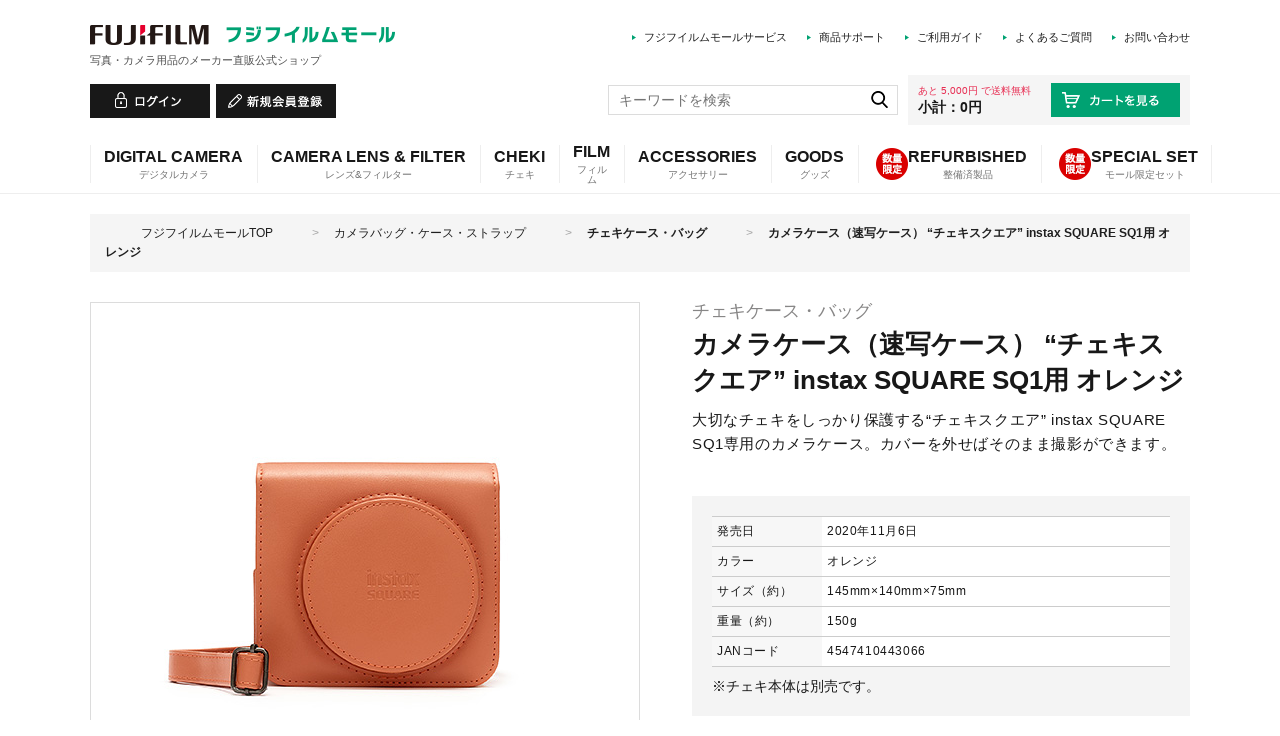

--- FILE ---
content_type: text/html; charset=shift_jis
request_url: https://mall-jp.fujifilm.com/shop/g/g16674188/?_ga=2.252907273.1885713105.1646526689-1236172539.1610929739
body_size: 10406
content:
<!DOCTYPE HTML PUBLIC "-//W3C//DTD HTML 4.01 Transitional//EN"
    "http://www.w3.org/TR/html4/loose.dtd">
<html lang="ja" >
<head>
<meta http-equiv="Content-Type" content="text/html; charset=Shift_JIS">
<title>カメラケース（速写ケース） “チェキスクエア” INSTAX SQUARE SQ1用 オレンジ | フジフイルムモール</title>
<link rel="canonical" href="https://mall-jp.fujifilm.com/shop/g/g16674188/">


<meta name="description" content="富士フイルムの「カメラケース（速写ケース） “チェキスクエア” instax SQUARE SQ1用 オレンジ」の購入、製品情報はこちら。フジフイルムモールは、富士フイルム（株）が運営する公式ショッピングサイトです。">
<meta name="keywords" content="フジフイルム,フォトブック,FujifilmMall“チェキスクエア”,16674188,4547410443066,INSTAX,NEW_202010,SQ1ｶﾒﾗｹｰｽ,SQ1用,SQUARE,アクセサリー_チェキ,オレンジ,カメラケース（速写ケース）,チェキケース・バッグ,ﾌｼﾞデジカメ,通販,オンラインショップ,ネットプリント,デジカメプリント,写真">

<!-- Google Tag Manager（2406本番） -->
<script>(function(w,d,s,l,i){w[l]=w[l]||[];w[l].push({'gtm.start':
new Date().getTime(),event:'gtm.js'});var f=d.getElementsByTagName(s)[0],
j=d.createElement(s),dl=l!='dataLayer'?'&l='+l:'';j.async=true;j.src=
'https://www.googletagmanager.com/gtm.js?id='+i+dl;f.parentNode.insertBefore(j,f);
})(window,document,'script','dataLayer','GTM-PR3XLG');</script>
<!-- End Google Tag Manager（2406本番） -->
<meta content="text/css" http-equiv="content-style-type">
<link media="all" href="/lib/goods/slick.min.css" type="text/css" rel="stylesheet">
<link media="all" href="/css/style.css?=v20241106" type="text/css" rel="stylesheet">
<link href="/css/display_switch.css" type="text/css" rel="stylesheet">
<meta content="text/javascript" http-equiv="content-script-type">

<!-- <script src="/lib/jquery.js" type="text/javascript" language="JavaScript"></script> -->
<script src="https://ajax.googleapis.com/ajax/libs/jquery/3.6.3/jquery.min.js"></script>

<!--<script src="/lib/jquery-ui.js" type="text/javascript" language="JavaScript"></script> -->
<script src="https://ajax.googleapis.com/ajax/libs/jqueryui/1.13.2/jquery-ui.min.js"></script>

<script src="/lib/jquery.balloon.js" type="text/javascript" language="JavaScript"></script>
<script src="/lib/goods/jquery.tile.min.js" type="text/javascript" language="JavaScript"></script>
<script src="/js/common.js?=v20230622" type="text/javascript" language="JavaScript"></script>
<script src="/js/search_suggest.js?=v20230622" type="text/javascript" language="JavaScript"></script>
<script src="/lib/jquery.flexslider-min.js" type="text/javascript" language="JavaScript"></script>
<script src="/lib/jquery.bxslider.min.js?=v20230622" type="text/javascript" language="JavaScript"></script>
<script src="/lib/goods/slick.min.js" type="text/javascript" language="JavaScript"></script>
<script src="/js/user.js?=v20240909" type="text/javascript" language="JavaScript"></script>
<!--[if IE 8]>
<script language="JavaScript" type="text/javascript" src="/lib/efo/pie_ie678.js"></script>
<script language="JavaScript" type="text/javascript" src="/js/init_ie8.js"></script>
<![endif]-->
<link rel="SHORTCUT ICON" href="/favicon.ico">
<script type="text/javascript" src="https://cdns.gigya.com/js/gigya.js?apikey=3_ITD5CdeHDaJ3XfLyKopPR7BKb2yGLfQgaRH_pWKNFdtlatbz6VRwi8VMUDYqzHmK"></script>


<script type="text/javascript" src="/js/goods_ajax_bookmark.js"></script>
<script type="text/javascript" src="/js/goods_ajax_quickview.js"></script>
<link rel="stylesheet" type="text/css" href="/css/core.css">
<link rel="stylesheet" type="text/css" href="/css/skin.css">







	<script>
		gigya.accounts.addEventHandlers({
			onLogin: function(event) {
				gigya.accounts.getAccountInfo({
				  callback: function (response) {
					if (response.errorCode === 0) {
					var responseJson = JSON.stringify(response);
					// セッション有効
						jQuery.ajax({
							type : "POST",
							url : "/shop/goods/raasajax.aspx",
							data : { 
									"responseJson" : responseJson,
								 	"crsirefo_hidden" : jQuery('input[name="crsirefo_hidden"]').val()
								 	},
							dataType : "json"
						}).done(function(ajaxRes) {
							if (ajaxRes.result === false) {
								if (ajaxRes.errorMessage) {
									alert(ajaxRes.errorMessage.replaceAll('\\n', '\n'));
								}else{
									alert('システムエラーが発生致しました。ご迷惑をおかけして申し訳ありませんが、しばらく時間をおいてから再度アクセスしてください。 ');
								}
							}else{
								location.reload();
							};
						}).fail(function(jqXHR, textStatus, errorThrown){
							// エラーの場合処理
							alert('システムエラーが発生致しました。ご迷惑をおかけして申し訳ありませんが、しばらく時間をおいてから再度アクセスしてください。 ');
						});
					} else {
						// アカウント情報取得失敗
						alert('システムエラーが発生致しました。ご迷惑をおかけして申し訳ありませんが、しばらく時間をおいてから再度アクセスしてください。 ');
					}
					}
				});
			},
		
			onLogout: function(event) {
				jQuery.ajax({
					type : "POST",
					url : "/shop/customer/raaslogoutajax.aspx",
					data : { 
					 	"gigya_logout_crsirefo" : jQuery('input[name="gigya_logout_crsirefo_hidden"]').val(),
					 	"checklogoutkey" : "gigya_logout"
					 	},
					dataType : "json"
				}).done(function(ajaxRes) {
					if (ajaxRes.result === false) {
						alert('システムエラーが発生致しました。ご迷惑をおかけして申し訳ありませんが、しばらく時間をおいてから再度アクセスしてください。 ');
					}else{
						location.reload();
					};
				}).fail(function(jqXHR, textStatus, errorThrown){
					alert('システムエラーが発生致しました。ご迷惑をおかけして申し訳ありませんが、しばらく時間をおいてから再度アクセスしてください。 ');
				});	
			}
		});
	</script>


</head>
<body >
<input name="crsirefo_hidden" type="hidden" value="89508e3132ba31db32cdc39e68dc7685c2fe233ad488c8395700f8e20a6aa91b">

<input name="gigya_logout_crsirefo_hidden" type="hidden" value="d33f783c1f18f3c0524daf1f83a9bfeb8d588cff48cc23bfd18281dc0bd273c1">





<div id="fb-root"></div>
<script>(function(d, s, id) {
  var js, fjs = d.getElementsByTagName(s)[0];
  if (d.getElementById(id)) return;
  js = d.createElement(s); js.id = id;
  js.src = "//connect.facebook.net/ja_JP/sdk.js#xfbml=1&version=v2.3";
  fjs.parentNode.insertBefore(js, fjs);
}(document, 'script', 'facebook-jssdk'));
</script>

<div class="wrapper_">
	
			
			<!-- Google Tag Manager (noscript：2406本番) -->
<noscript><iframe src="https://www.googletagmanager.com/ns.html?id=GTM-PR3XLG" height="0" width="0" style="display:none;visibility:hidden"></iframe></noscript>
<!-- End Google Tag Manager (noscript：2406本番) -->

<div id="header">
  <div id="header_top">
    <div class="inner_">
      <h1 id="sitelogo"><a href="/shop/"><img src="/img/usr/common/sitelogo.png" alt="FUJIFILM フジフィルムモール"></a>
      <p class="catch_">写真・カメラ用品のメーカー直販公式ショップ</p>
      </h1>
      <ul id="headernav">
        <li><a href="/shop/pages/mall_service.aspx">フジフイルムモールサービス</a></li>
        <li><a href="/shop/support/index.aspx">商品サポート</a></li>
        <li><a href="/shop/guide/index.aspx">ご利用ガイド</a></li>
        <li><a href="https://printservice-support-jp.fujifilm.com/printservicepchome?p=a062w0000035yUyAAI&c=a052w00000797fpAAA" target="_blank">よくあるご質問</a></li>
        <li><a href="https://printservice-support-jp.fujifilm.com/support/s/ask-mall" target="_blank">お問い合わせ</a></li>
      </ul>
    </div>
  </div>
  <div id="header_bottom">
    <div class="inner_">
      <ul id="customer_menu">
          <li><a href="/shop/customer/menu.aspx"><img src="/img/usr/common/hnav_login.png" alt="ログイン"></a></li>
          <li><a href="/shop/customer/menu.aspx?customerRegist=true"><img src="/img/usr/common/hnav_entry.png" alt="新規会員登録"></a></li>
      </ul>
      <div id="haeder_cart">
        <p class="btn_"><a href="/shop/cart/cart.aspx"><img src="/img/usr/common/hnav_cart.png" alt="カートを見る"></a></p>
        <div id="jscart_replace_">
          <script language="javascript" type="text/javascript">
            jQuery("#jscart_replace_").load(
              "/shop/js/headercart.aspx" 
            );
          </script>
        </div>
      </div>
      <div id="header_search">
        <div id="header_search_box">
          <form action="/shop/goods/search.aspx" method="get" name="frmSearch">
            <input type="hidden" name="search" value="x">
            <input type="text" autocomplete="off" data-suggest-submit="on" name="keyword" class="keyword_ withSuggestSearch_" placeholder="キーワードを検索" id="keyword" tabindex="1" size="8">
            <input type="image" src="/img/usr/common/go.png" alt="検索" name="image" tabindex="1">
          </form>
        </div>
      </div>
    </div>
  </div>
</div>

<div id="globalnav">
<ul class="gnav_list">
<li class="gnav_list_item">
<a href="#"><span class="txt_en">DIGITAL CAMERA</span><span class="txt_jp">デジタルカメラ</span></a>
<div class="gnav_block_">
<div class="inner_">
<ul>
<li class="gnav_top_"><a href="/shop/c/cfinepix/">デジタルカメラTOP</a></li>
</ul>
<ul>
<li><a href="/shop/c/cgfx/">GFX</a></li>
<li><a href="/shop/c/cfinepixX/">Xシリーズ</a></li>
<!--<li><a href="/shop/c/cfinepiXP/">XPシリーズ</a></li>-->
<li><a href="/shop/c/cxapparel/">X APPAREL</a></li>
</ul>
</div>
</div>
</li>
<li class="gnav_list_item">
<a href="#"><span class="txt_en">CAMERA LENS &amp; FILTER</span><span class="txt_jp">レンズ&amp;フィルター</span></a>
<div class="gnav_block_">
<div class="inner_">
<ul>
<li class="gnav_top_"><a href="/shop/c/c70/">レンズ・フィルター関連TOP</a></li>
</ul>
<ul>
<li><a href="/shop/c/cx-slens/">Xマウント単焦点レンズ</a></li>
<li><a href="/shop/c/cx-zlens/">Xマウントズームレンズ</a></li>
<li><a href="/shop/c/cxcinelens/">Xマウントシネレンズ</a></li>
<li><a href="/shop/c/cg-slens/">Gマウントレンズ</a></li>
<li><a href="/shop/c/cbino/">双眼鏡</a></li>

</ul>
<ul>
<li><a href="/shop/c/c2053/">レンズフード・キャップ</a></li>
<li><a href="/shop/c/c7040/">フィルター</a></li>
<li><a href="/shop/c/c2050/">コンバージョンレンズ</a></li>
</ul>
<ul>
<li><a href="/shop/c/cextube/">エクステンションチューブ</a></li>
<li><a href="/shop/c/c205050/">アダプター</a></li>
</ul>
</div>
</div>
</li>
<li class="gnav_list_item">
<a href="#"><span class="txt_en">CHEKI</span><span class="txt_jp">チェキ</span></a>
<div class="gnav_block_">
<div class="inner_">
<ul>
<li class="gnav_top_"><a href="/shop/c/c45/">インスタントカメラ・プリンターTOP</a></li>
</ul>
<ul>
<li><a href="/shop/c/cEvoCinema/">“チェキ” instax mini Evo Cinema</a></li>
<li><a href="/shop/c/cEvo/">“チェキ” instax mini Evo</a></li>
<li><a href="/shop/c/cLiPlayPlus/">“チェキ” instax mini LiPlay＋</a></li>
<li><a href="/shop/c/cLiPlay/">“チェキ” instax mini LiPlay</a></li>
<li><a href="/shop/c/cmini99/">“チェキ” instax mini 99</a></li>
<!--<li><a href="/shop/c/cmini90/">“チェキ” instax mini 90</a></li>-->
<li><a href="/shop/c/cmini41/">“チェキ” instax mini 41</a></li>
<li><a href="/shop/c/cmini12/">“チェキ” instax mini 12</a></li>
<li><a href="/shop/c/cSQ1/">“チェキスクエア” instax SQUARE SQ1</a></li>
<li><a href="/shop/c/cSQ40/">“チェキスクエア” instax SQUARE SQ40</a></li>
<li><a href="/shop/c/cPal/">instax Pal</a></li>
<li><a href="/shop/e/echekichara/">キャラクターコラボ”チェキ”</a></li>
</ul>
<ul>
<li><a href="/shop/c/cLinkPlus/">スマホプリンター “チェキ” instax mini Link＋</a></li>
<li><a href="/shop/c/cLink3/">スマホプリンター “チェキ” instax mini Link 3</a></li>
<li><a href="/shop/c/cSQLink/">スマートフォン用プリンター “チェキ” instax SQUARE Link</a></li>
<li><a href="/shop/c/cLinkWide/">スマートフォン用プリンター “チェキ” instax Link WIDE</a></li>
<li><a href="/shop/c/cWideEvo/">“チェキ” instax WIDE Evo</a></li>
<li><a href="/shop/c/cinswide/">“チェキ” instax WIDE 400</a></li>
<li><a href="/shop/c/c3020/">「チェキ」アクセサリー</a></li>
<li><a href="/shop/c/csquareacce/">「スクエア」アクセサリー</a></li>
<li><a href="/shop/c/cwideacce/">「ワイド」アクセサリー</a></li>
</ul>
</div>
</div>
</li>
<li class="gnav_list_item">
<a href="#"><span class="txt_en">FILM</span><span class="txt_jp">フィルム</span></a>
<div class="gnav_block_">
<div class="inner_">
<ul>
<li class="gnav_top_"><a href="/shop/c/cfilm/">フィルムTOP</a></li>
</ul>
<ul>
<li><a href="/shop/c/c3025/">写ルンです</a></li>
<li><a href="/shop/c/c3045/">35mmカラーネガ</a></li>
<li><a href="/shop/c/c3050/">35mm 黒白ネガ</a></li>
<li><a href="/shop/c/c3080/">35mmリバーサル</a></li>
<li><a href="/shop/c/c3085/">リバーサル ブローニー</a></li>
<li><a href="/shop/c/c3075/">黒白ネガ ブローニー</a></li>
</ul>
<ul>
<li><a href="/shop/c/c306010/">チェキ用フィルム</a></li>
<li><a href="/shop/c/c306030/">チェキスクエア用フィルム</a></li>
<li><a href="/shop/c/c306020/">チェキワイド用フィルム</a></li>
<!--<li><a href="/shop/c/c306040/">ピールアパートタイプフィルム（8.5×10.8cmサイズ）関連</a></li>-->
<!--<li><a href="/shop/c/c3065/">ピールアパートタイプフィルム（10.2×13.1cmサイズ）関連</a></li>-->
</ul>
</div>
</div>
</li>
<li class="gnav_list_item">
<a href="#"><span class="txt_en">ACCESSORIES</span><span class="txt_jp">アクセサリー</span></a>
<div class="gnav_block_">
<div class="inner_">
<ul>
<li><a href="/shop/c/c20/">写真用品・カメラアクセサリー</a></li>
</ul>
<ul>
<li><a href="/shop/c/c2020/">カメラバッグ・ケース・ストラップ</a></li>
</ul>
</div>
</div>
</li>
<li class="gnav_list_item">
<a href="#"><span class="txt_en">GOODS</span><span class="txt_jp">グッズ</span></a>
<div class="gnav_block_">
<div class="inner_">
<ul>
<li><a href="/shop/c/c60/">アルバム</a></li>
<!--<li><a href="/shop/c/cfreeal/">アルバムキット</a></li>-->
</ul>
<ul>
<li><a href="/shop/c/c4040/">プリンター用品</a></li>
<!--<li><a href="/shop/c/c50/">インクジェット用紙</a>-->
</li>
</ul>
<ul>
<!--<li><a href="/shop/c/c5010/">画彩</a></li>-->
<li><a href="/shop/c/c65/">フレーム・額縁</a></li>
<li><a href="/shop/c/ckpd/">Hydro Ag+</a></li>
</ul>
<ul>
<li><a href="/shop/c/c85/">書籍・印刷物</a></li>
</ul>
</div>
</div>
</li>
<li class="gnav_list_item lay_icon">
<a href="/shop/c/crefurbish/">
<span class="txt_en">REFURBISHED</span><span class="txt_jp">整備済製品</span>
<img class="icon_" src="/img/usr/common/icon_limit.png" alt="数量限定">
</a>
</li>
<li class="gnav_list_item lay_icon">
<a href="/shop/c/cspecialset/">
<span class="txt_en">SPECIAL SET</span><span class="txt_jp">モール限定セット</span>
<img class="icon_" src="/img/usr/common/icon_limit.png" alt="数量限定">
</a>
</li>
<!--<li id="gnav_outlet" class="gnav_list_item lay_icon">
<a href="/shop/e/eoutlet/">
<span class="txt_en">OUTLET SALE</span><span class="txt_jp">アウトレット</span>
<img class="icon_" src="/img/usr/common/icon_limit.png" alt="数量限定">
</a>
</li>-->
</ul>
</div>

			
	
	
<div class="container_">
<div class="contents_">

<div class="mainframe_" id="goodsproductdetail_top">

<!-- googlefont -->
<link rel="preconnect" href="https://fonts.googleapis.com">
<link rel="preconnect" href="https://fonts.gstatic.com" crossorigin>
<link href="https://fonts.googleapis.com/css2?family=Fjalla+One&display=swap" rel="stylesheet">
<!-- /googlefont -->
<link href="/css/parts.css" type="text/css" rel="stylesheet">
<link href="/css/parts_re.css?=20240723" type="text/css" rel="stylesheet">
<div class="navitopicpath_">
<ol id="bread-crumb-list" itemscope itemtype="https://schema.org/BreadcrumbList">
<li itemscope itemtype="https://schema.org/ListItem" itemprop="itemListElement">
  <a href="https://mall-jp.fujifilm.com/shop/" itemprop="item" class="topicpath_home_">
    <span itemprop="name">フジフイルムモールTOP</span>
  </a>
  <meta itemprop="position" content="1" />
</li>

<li itemscope itemtype="https://schema.org/ListItem" itemprop="itemListElement">
	&gt;
	<a href="https://mall-jp.fujifilm.com/shop/c/c2020/" itemprop="item">
		<span itemprop="name">カメラバッグ・ケース・ストラップ</span>
	</a>
	<meta itemprop="position" content="2" />
</li>


<li itemscope itemtype="https://schema.org/ListItem" itemprop="itemListElement">
	&gt;
	<a href="https://mall-jp.fujifilm.com/shop/c/c6080/" itemprop="item">
		<span itemprop="name"><strong>チェキケース・バッグ</strong></span>
	</a>
	<meta itemprop="position" content="3" />
</li>

<li itemscope="" itemtype="https://schema.org/ListItem" itemprop="itemListElement" >
	&gt;
	<a itemprop="item" style="color:#1f1f1f">
		<span itemprop="name"><strong>カメラケース（速写ケース） “チェキスクエア” instax SQUARE SQ1用 オレンジ</strong></span>
	</a>
</li>
</ol>
<br>

</div><div class="clear_"></div>



<input type="hidden" value="" id="hidden_variation_group">
<input type="hidden" value="0" id="variation_design_type">
<input type="hidden" value="16674188" id="hidden_goods">
<div class="goodsproductdetail_">
	<div class="left_column_">
		<div class="goodsimg_" id="gallery">
			<div id="goodsdetail_img">
				<ul>
					<li><a class="info" href="/img/goods/L/16674188.jpg"><img alt="カメラケース（速写ケース） “チェキスクエア” instax SQUARE SQ1用 オレンジ" src="/img/goods/L/16674188.jpg"></a></li>
					<li><a class="info" href="/img/goods/1/16674188.jpg"><img alt="カメラケース（速写ケース） “チェキスクエア” instax SQUARE SQ1用 オレンジ" src="/img/goods/1/16674188.jpg"></a></li>
					<li><a class="info" href="/img/goods/2/16674188.jpg"><img alt="カメラケース（速写ケース） “チェキスクエア” instax SQUARE SQ1用 オレンジ" src="/img/goods/2/16674188.jpg"></a></li>
					<li><a class="info" href="/img/goods/3/16674188.jpg"><img alt="カメラケース（速写ケース） “チェキスクエア” instax SQUARE SQ1用 オレンジ" src="/img/goods/3/16674188.jpg"></a></li>
					<li><a class="info" href="/img/goods/4/16674188.jpg"><img alt="カメラケース（速写ケース） “チェキスクエア” instax SQUARE SQ1用 オレンジ" src="/img/goods/4/16674188.jpg"></a></li>
					<li><a class="info" href="/img/goods/5/16674188.jpg"><img alt="カメラケース（速写ケース） “チェキスクエア” instax SQUARE SQ1用 オレンジ" src="/img/goods/5/16674188.jpg"></a></li>
					<li><a class="info" href="/img/goods/6/16674188.jpg"><img alt="カメラケース（速写ケース） “チェキスクエア” instax SQUARE SQ1用 オレンジ" src="/img/goods/6/16674188.jpg"></a></li>
					<li><a class="info" href="/img/goods/7/16674188.jpg"><img alt="カメラケース（速写ケース） “チェキスクエア” instax SQUARE SQ1用 オレンジ" src="/img/goods/7/16674188.jpg"></a></li>
					
				</ul>
				
				
				
			</div>
			
			<ul id="bx-pager">
				<li><a href=""><img alt="カメラケース（速写ケース） “チェキスクエア” instax SQUARE SQ1用 オレンジ" src="/img/goods/L/16674188.jpg"></a></li>
				<li><a href=""><img alt="カメラケース（速写ケース） “チェキスクエア” instax SQUARE SQ1用 オレンジ" src="/img/goods/1/16674188.jpg"></a></li>
				<li><a href=""><img alt="カメラケース（速写ケース） “チェキスクエア” instax SQUARE SQ1用 オレンジ" src="/img/goods/2/16674188.jpg"></a></li>
				<li><a href=""><img alt="カメラケース（速写ケース） “チェキスクエア” instax SQUARE SQ1用 オレンジ" src="/img/goods/3/16674188.jpg"></a></li>
				<li><a href=""><img alt="カメラケース（速写ケース） “チェキスクエア” instax SQUARE SQ1用 オレンジ" src="/img/goods/4/16674188.jpg"></a></li>
				<li><a href=""><img alt="カメラケース（速写ケース） “チェキスクエア” instax SQUARE SQ1用 オレンジ" src="/img/goods/5/16674188.jpg"></a></li>
				<li><a href=""><img alt="カメラケース（速写ケース） “チェキスクエア” instax SQUARE SQ1用 オレンジ" src="/img/goods/6/16674188.jpg"></a></li>
				<li><a href=""><img alt="カメラケース（速写ケース） “チェキスクエア” instax SQUARE SQ1用 オレンジ" src="/img/goods/7/16674188.jpg"></a></li>
				
			</ul>
		</div>
		
	</div><!-- /.left_column_-->
	<div class="right_column_">
		<div class="goodsspec_">
			<p class="category_">チェキケース・バッグ</p>
			<h1 class="goods_name_">カメラケース（速写ケース） “チェキスクエア” instax SQUARE SQ1用 オレンジ</h1>
			<div class="icon_">
				
				
				
				
				
				
			</div>
			
			<div class="goodscomment1_"><p class="proText">大切なチェキをしっかり保護する“チェキスクエア” instax SQUARE SQ1専用のカメラケース。カバーを外せばそのまま撮影ができます。</p></div>
			
		</div><!-- /.goodsspec_ -->
		<form name="frm" method="POST" action="/shop/cart/cart.aspx">
			
			<div class="cartbox_">
				
				<span class="variationlist_"><input name="goods" type="hidden" value="16674188"></span>
				
				
				<div class="goodscomment3_">
					<dl class="txtList01">
<dt>発売日</dt>
<dd>2020年11月6日</dd>
<dt>カラー</dt>
<dd>オレンジ</dd>
<dt>サイズ（約）</dt>
<dd>145mm×140mm×75mm</dd>
<dt>重量（約）</dt>
<dd>150g</dd>
<dt>JANコード</dt>
<dd>4547410443066</dd>
</dl>
<p class="mt10px">※チェキ本体は別売です。</p>




				</div>
				
				
				
				<div class="goods_price_">
					<div class="goodsinfo_">
						<p class="stock_">在庫：<span id="spec_stock_msg"><img src="/img/fic/stock_2.gif" width="77" height="23" vspace="5"></span></p>
						
						
						
					</div>
					<div class="price_box_0">
						
						<p class="price_">2,750円<small>（税込）</small></p>
						
						<p class="goods_detail_price_" style="display:none;">2,750円</p>
					</div>
				</div>
				
				
				
				
				<div class="cart_block_" id="goodsdetail_cart">
					<input class="btn_cart_l_" type="image" src="/img/sys/button/cart.gif" alt="買い物かごへ入れる">
					<div class="button_">
						
						
						
						
						<div id="backorder">
						
						</div>
						
							
						
						
					</div>
					<a href="https://mall-jp.fujifilm.com/shop/customer/bookmark.aspx?goods=16674188&crsirefo_hidden=c3a8c410a1a3c08f96eae345c07617e6295591a2193e45e864e0651e3d554c9c"><img class="btn_bookmark_" src="/img/sys/button/bookmark.gif" alt="お気に入りに追加"></a>
<script type="text/javascript">
var add_crsirefo = "c3a8c410a1a3c08f96eae345c07617e6295591a2193e45e864e0651e3d554c9c";
</script>
					
				</div>
			</div>
			
			

		</form>
		
		<div class="option_buttons_">
			
			
			<ul class="sns_">
				<li><fb:like send="false" layout="button_count" width="120" show_faces="false"></fb:like>
</li>
				<li><!-- Render 'office\sns\TwitterScript.oml' -->
<a href="//twitter.com/share" class="twitter-share-button" data-count="horizontal" data-text="" data-via="" data-related="" data-url="" data-lang="ja">Tweet</a>
<script type="text/javascript">
if (window.navigator.userAgent.toLowerCase().indexOf("msie") == -1 || window.navigator.appVersion.toLowerCase().indexOf("msie 8.") == -1) {
  jQuery('.twitter-share-button').append('<script id="twitter_script" type="text/javascript" src="//platform.twitter.com/widgets.js" charset="UTF-8" />');
}
</script>
<!-- end of 'office\sns\TwitterScript.oml' --></li>
			</ul>
			
		</div>
	</div><!-- /.right_column_-->
</div><!-- /.goodsproductdetail_-->


<section id="js-vsm-move" class="sec-userphoto" style="display: none;">
  <h2 class="common--ttl">ユーザー作例</h2>
  <p>Instagramに投稿されたお客様の投稿を紹介しています。</p>
  <!-- visumo -->
  <div class="vsm-tile-goods">
    <div class="ecbn-selection-widget" data-type="goods-tile" data-selection="user_collection" data-goods-hidden-id="hidden_goods" data-userid="e70a0204-1d31-41cc-a034-e60202533ef9" style="display:none;"></div>
    <script type="text/javascript" src="https://www.visumo.jp/MediaManagement/WebApi/ecbn-selection-widget.js" defer></script>
  </div>
  <!-- visumo -->
</section>
<script defer>
jQuery(document).ready(function() {
  // 表示位置移動
  const targetVsmBlock = jQuery('#js-vsm-move');
  if (jQuery('#goodsproductdetail_top').length && jQuery('.sec-userphoto').length) {
    jQuery('.scroll-point').each(function() {
      if(jQuery(this).find('.sec-userphoto').length) {
        targetVsmBlock.appendTo(jQuery(this));
      }
    });

    jQuery(window).on('load', function () {
      // 投稿画像があれば表示
      if(targetVsmBlock.find('.ecbn-selection-page-wrapper').length) {
        targetVsmBlock.fadeIn();
      }
    });
  }
});
</script>


<div class="goodsdetail_cart_back_">
	<p><a href="#goodsdetail_cart"><img src="/img/sys/button/cart_back_link.gif" alt="カートに戻る"></a></p>
</div>

<div class="accessory_list_">
<div class="block_of_recommend_">
  <h2 class="ttl_recommend_">バリエーション</h2>
  
  <script type="text/javascript">
jQuery(document).ready(function() { ecUtil.tileGoodsList(); });
</script>



<div id="naviframe">

</div>



<div class="goods_">
<div  class="StyleT_Frame_" >
<div class="StyleT_Line_">
<div class="StyleT_Item_">

	<a class="goodsitem_" title="カメラケース（速写ケース） “チェキスクエア” instax SQUARE SQ1用 ブルー" href="/shop/g/g16674190/" category="6080" brand="アクセサリー_チェキ">

		<div class="img_">
			<span><img alt="カメラケース（速写ケース） “チェキスクエア” instax SQUARE SQ1用 ブルー" src="/img/goods/S/16674190.jpg" ></span>
		
		
		
		</div>
		<p class="icon_sale_"></p>
		<div class="icon_">
		
		
		
		</div>
		<div class="name_">
			<div class="name1_">カメラケース（速写ケース） “チェキスクエア” instax SQUARE SQ1用 ブルー</div>
			
		</div>
		<div class="price_box_">
		
		
		
		
		
			<p class="price_">2,750円<small>（税込）</small></p>
		
		
		
		</div>

	</a>

</div><div class="StyleT_Item_">

	<a class="goodsitem_" title="カメラケース（速写ケース） “チェキスクエア” instax SQUARE SQ1用 ホワイト" href="/shop/g/g16674205/" category="6080" brand="アクセサリー_チェキ">

		<div class="img_">
			<span><img alt="カメラケース（速写ケース） “チェキスクエア” instax SQUARE SQ1用 ホワイト" src="/img/goods/S/16674205.jpg" ></span>
		
		
		
		</div>
		<p class="icon_sale_"></p>
		<div class="icon_">
		
		
		
		</div>
		<div class="name_">
			<div class="name1_">カメラケース（速写ケース） “チェキスクエア” instax SQUARE SQ1用 ホワイト</div>
			
		</div>
		<div class="price_box_">
		
		
		
		
		
			<p class="price_">2,750円<small>（税込）</small></p>
		
		
		
		</div>

	</a>

</div>
</div>

</div>
</div>



<style>
.navisort_ {
	float: none;
	width: 100%;
}
</style>

  
</div>
</div>


<link rel="stylesheet" type="text/css" href="/css/lightbox.css" media="all" />
<script type="text/javascript" src="/lib/goods/lightbox.js"></script>
<script type="text/javascript" src="/js/goods_zoomjs.js"></script>





<div id="enhanced-ecommerce-brand" style="display:none;">アクセサリー_チェキ</div>

</div>

<div class="leftmenuframe_">



</div>

</div>
<div class="rightmenuframe_">
<div id="block_of_itemhistory">
<div id="sidebox_itemhistory">
<h2>
<img src="/img/usr/ttl_history.png" alt="最近ご覧になった商品">
<span id="itemHistoryButton"></span>
</h2>
<div id="itemHistory">
<div id="itemHistoryDetail">

</div>
<div id="historyCaution" class="disp_block_">
<span id="messNothing" class="disp_none_">最近見た商品がありません。</span>
<span id="messRedraw" class="disp_none_">履歴を残す場合は、"履歴を残す"をクリックしてください。</span>
</div>

<script type="text/javascript" src="/lib/jquery.cookie.js"></script>
<input type="hidden" id="js_leave_History" value="0" />
<script type="text/javascript" src="/js/goods_history.js"></script>

</div>
</div>
</div>


</div>
</div>
	<div id="footer">
		
				  <div id="footer_top">
    <div class="inner_">
      <p id="pagetop"><a href="#header"><img src="/img/usr/common/pagetop.png" alt="ページのトップに戻る"></a></p>
      <ul id="footernav">
        <li><a href="/">トップ</a></li>
        <li><a href="/shop/items/index.aspx ">商品一覧</a></li>
        <li><a href="/shop/support/index.aspx">商品サポート</a></li>
        <li><a href="/shop/guide/index.aspx">ご利用ガイド</a></li>
        <li><a href="https://printservice-support-jp.fujifilm.com/printservicepchome?p=a062w0000035yUyAAI&c=a052w00000797fpAAA" target="_blank">よくあるご質問</a></li>
        <li><a href="/shop/sitemap/index.aspx">サイトマップ</a></li>
        <li><a href="https://printservice-support-jp.fujifilm.com/support/s/ask-mall" target="_blank">お問い合わせ</a></li>
        <li><a href="/shop/guide/product_registration.aspx">製品登録（デジタルカメラ）</a></li>
      </ul>
      <div id="footer_link">
        <h3>富士フイルムのオンラインショップ</h3>
        <ul>
          <li><a href="https://pg-ja.fujifilm.com/" target="_blank"><img src="/img/usr/common/brand01.jpg" alt="FUJIFILM プリント＆ギフト"></a></li>
          <li><a href="https://h-jp.fujifilm.com/" target="_blank"><img src="/img/usr/common/brand02.jpg" alt="ビューティー＆ヘルスケア"></a></li>
          <li><a href="https://fujifilmmall.jp/walldecor/" target="_blank"><img src="/img/usr/common/brand03.jpg" alt="WALL DECOR"></a></li>
          <li><a href="https://fujifilmmall.jp/calendar/index.html" target="_blank"><img src="/img/usr/common/brand04.jpg" alt="マイカレンダー"></a></li>
          <li><a href="https://pg-ja.fujifilm.com/postcard.html" target="_blank"><img src="/img/usr/common/brand05.jpg" alt="フジカラーポストカード"></a></li>
          <li><a href="https://www.postcard.jp/" target="_blank"><img src="/img/usr/common/brand06.jpg" alt="富士フイルムのフジカラー年賀状印刷"></a></li>
        </ul>
      </div>
      <div id="fnav_customer">
        <div class="left_column_">
          <h3>フジフイルムモールオンラインショップについて</h3>
         <ul>
            <li><a href="/shop/about/privacy.aspx">プライバシーポリシー</a></li>
            <li><a href="/shop/about/indication.aspx">特定商取引法に基づく表記</a></li>
          </ul>
          <ul>
            <li><a href="/shop/about/siterule.aspx">ご利用規約</a></li>
            <li><a href="/shop/about/system.aspx">動作環境</a></li>
          </ul>
          <ul>
            <li><a href="/shop/about/security.aspx">セキュリティについて</a></li>
          </ul>
        </div>
        <div class="right_column_">
          <h3>富士フイルム</h3>
          <ul>
            <li><a href="https://www.fujifilm.com/jp/ja/consumer" target="_blank">個人のお客さま</a></li>
            <li><a href="https://www.fujifilm.com/jp/ja/business" target="_blank">ビジネスのお客さま</a></li>
          </ul>
          <ul>
            <li><a href="https://www.fujifilm.com/jp/ja/consumer/support" target="_blank">サポート情報</a></li>
            <li><a href="https://www.fujifilm.com/jp/ja/about/rd" target="_blank">研究開発・技術</a></li>
          </ul>
          <ul>
            <li><a href="https://www.fujifilm.com/jp/ja/about" target="_blank">企業情報</a></li>
          </ul>
        </div>
      </div>
    </div>
  </div>
  <p id="copyright">写真・カメラ用品のメーカー直販公式ショップ Copyright&copy; FUJIFILM Corporation. All right reserved.</p>
		
	</div>
</div>
<div hidden>
 <div id='enhanced-ecommerce-goods'>16674188</div>
 <div id='enhanced-ecommerce-category'>6080</div>
</div>


</body>
</html>



--- FILE ---
content_type: text/css
request_url: https://mall-jp.fujifilm.com/css/style.css?=v20241106
body_size: 265
content:
@charset "Shift_JIS";

/* --------------------------------------------------------------------
	import
--------------------------------------------------------------------- */

@import url(reset.css);			/* リセットCSS */
@import url(s_lmr.css);			/* 基本レイアウト */
@import url(common.css);		/* 共通 */
@import url(sidebox.css);		/* サイドボックス */
@import url(category.css);		/* カテゴリ*/
@import url(goods.css?=v20241031);			/* 商品 */
@import url(order.css);			/* 注文 */
@import url(customer.css);		/* お客様ページ */
@import url(etc.css);			/* その他機能 */
@import url(quickorder.css);	/* クイックオーダー */
@import url(userreview.css);	/* ユーザーレビュー */
@import url(core.css);			/* (Javascript制御部分) */
@import url(skin.css);			/* (Javascript制御部分) */
@import url(dropframe.css);		/* (Javascript制御部分) */
@import url(nivo-slider.css);   /* (Javascript制御部分：TOPスライダー) */
@import url(user.css?=v20240305);			/* ユーザー定義デザイン */
@import url(freepage.css?=v20240815); 		/* フリーページ */
@import url(search_suggest.css);/* 検索サジェスト */
@import url(ui-lightness/jquery-ui.css); /* jQuery-UI */
@import url(category_free.css?=20260130); /* カテゴリフリースペース */


--- FILE ---
content_type: text/css
request_url: https://mall-jp.fujifilm.com/css/sidebox.css
body_size: 1796
content:
@charset "Shift_JIS";
/* --------------------------------------------------------------------
	サイドボックス
-------------------------------------------------------------------- */
div.sidebox_ {
	margin: 0 0 20px 0;
}
div.sidebox_ h2,
h2.event_title_rightmenu_ {
	padding:12px 10px;
	margin:0;
	font-size: 14px;
	font-weight: bold;
	background:#efefef url(../img/usr/common/h2_bg.png) left top repeat-x;
}
div.sidebox_ h2 a,
h2.event_title_rightmenu_ a {
	padding:0 0 0 18px;
	background:url(../img/usr/common/h2_arrow.png) left center no-repeat;
}

/* --------------------------------------------------------------------
	サイドボックス　カテゴリツリー
-------------------------------------------------------------------- */
#sidebox_category {
	padding-bottom:1px;
	background:#efefef;
}
.category_tree_ {
	margin:0 5px 3px 5px;
	padding: 0;
	background:#fff;
}
.category_tree_ li {
	margin: 0;
	padding: 0;
	border-bottom:#efefef 1px solid;
}
.category_tree_ li a,
.category_tree_ li span.nolink_ {
	padding: 5px 10px 5px 10px;
	display: block;
	background-color: transparent;
}
.category_tree_ li a:hover {
	text-decoration:none;
	color:#3fbf0d;
}
.category_tree_ li.category_tree1_ a, 
.category_tree_ li.category_tree1_ span.nolink_ {
}
.category_tree_ li.category_tree1_ a:hover {
}
.category_tree_ li.category_tree2_ a, 
.category_tree_ li.category_tree2_ span.nolink_ {
	padding: 5px 10px 5px 40px;
	background:url(../img/usr/common/topic_arrow.png) 30px center no-repeat;
}
.category_tree_ li.category_tree2_ a:hover {
}
.category_tree_ li.category_tree3_ a, 
.category_tree_ li.category_tree3_ span.nolink_ {
	padding: 5px 10px 5px 50px;
	background:url(../img/usr/common/topic_arrow.png) 40px center no-repeat;
}
.category_tree_ li.category_tree3_ a:hover {
}
.category_tree_ li.category_tree4_ a, 
.category_tree_ li.category_tree4_ span.nolink_ {
	padding: 5px 10px 5px 60px;
	background:url(../img/usr/common/topic_arrow.png) 50px center no-repeat;
}
.category_tree_ li.category_tree4_ a:hover {
}
.category_tree_ li.category_tree1_open_ a {
}
/* 現在のカテゴリ */
.category_tree_ li.category_tree1_open_ a:hover {
}
.category_tree_ li.category_tree2_open_ a {
	padding: 5px 10px 5px 40px;
	background:url(../img/usr/common/topic_arrow.png) 30px center no-repeat;
	font-weight:bold;
}
.category_tree_ li.category_tree2_open_ a:hover {
}
.category_tree_ li.category_tree3_open_ a {
	padding: 5px 10px 5px 50px;
	background:url(../img/usr/common/topic_arrow.png) 40px center no-repeat;
	font-weight:bold;
}
.category_tree_ li.category_tree3_open_ a:hover {
}
.category_tree_ li.category_tree4_open_ a {
	padding: 5px 10px 5px 60px;
	background:url(../img/usr/common/topic_arrow.png) 50px center no-repeat;
	font-weight:bold;
}
.category_tree_ li.category_tree4_open_ a:hover {
}
/**/

.category_tree_ li.category_tree1_.haveimg_ img, 
.category_tree_ li.category_tree1_open_.haveimg_ img {
	width:35px;
}
.category_tree_ li.category_tree1_.haveimg_ span.img_, 
.category_tree_ li.category_tree1_open_.haveimg_  span.img_{
	padding:0 5px 0 0;
}

/* リンクがない場合 */
.category_tree_ li.category_tree1_ span.nolink_, 
.category_tree_ li.category_tree2_ span.nolink_, 
.category_tree_ li.category_tree3_ span.nolink_, 
.category_tree_ li.category_tree4_ span.nolink_ {
	color: #999;
}
/**/
/* --------------------------------------------------------------------
	サイドボックス　ジャンルツリー
-------------------------------------------------------------------- */
#sidebox_genre {
	padding-bottom:1px;
	background:#efefef;
}
.genre_tree_ {
	margin:0 5px 3px 5px;
	padding: 0;
	background:#fff;
}
.genre_tree_ li {
	margin: 0;
	padding: 0;
	border-bottom:#efefef 1px solid;
}
.genre_tree_ li a, .genre_tree_ li span.nolink_ {
	padding: 5px 10px 5px 10px;
	display: block;
}
.genre_tree_ li a:hover {
	text-decoration:none;
	color:#3fbf0d;
}
.genre_tree_ li.genre_tree1_ a, 
.genre_tree_ li.genre_tree1_ span.nolink_ {
}
.genre_tree_ li.genre_tree1_ a:hover {
}
.genre_tree_ li.genre_tree2_ a, 
.genre_tree_ li.genre_tree2_ span.nolink_ {
	padding: 5px 10px 5px 40px;
	background:url(../img/usr/common/topic_arrow.png) 30px center no-repeat;
}
.genre_tree_ li.genre_tree2_ a:hover {
}
.genre_tree_ li.genre_tree3_ a, 
.genre_tree_ li.genre_tree3_ span.nolink_ {
	padding: 5px 10px 5px 50px;
	background:url(../img/usr/common/topic_arrow.png) 40px center no-repeat;
}
.genre_tree_ li.genre_tree3_ a:hover {
}
.genre_tree_ li.genre_tree4_ a, 
.genre_tree_ li.genre_tree4_ span.nolink_ {
	padding: 5px 10px 5px 60px;
	background:url(../img/usr/common/topic_arrow.png) 50px center no-repeat;
}
.genre_tree_ li.genre_tree4_ a:hover {
}
/* 現在のカテゴリ */
.genre_tree_ li.genre_tree1_open_ a {
}
.genre_tree_ li.genre_tree1_open_ a:hover {
}
.genre_tree_ li.genre_tree2_open_ a {
	padding: 5px 10px 5px 40px;
	background:url(../img/usr/common/topic_arrow.png) 30px center no-repeat;
	font-weight:bold;
}
.genre_tree_ li.genre_tree2_open_ a:hover {
}
.genre_tree_ li.genre_tree3_open_ a {
	padding: 5px 10px 5px 50px;
	background:url(../img/usr/common/topic_arrow.png) 40px center no-repeat;
	font-weight:bold;
}
.genre_tree_ li.genre_tree3_open_ a:hover {
}
.genre_tree_ li.genre_tree4_open_ a {
	padding: 5px 10px 5px 60px;
	background:url(../img/usr/common/topic_arrow.png) 50px center no-repeat;
	font-weight:bold;
}
.genre_tree_ li.genre_tree4_open_ a:hover {
}
/**/

.genre_tree_ li.genre_tree1_.haveimg_ img, 
.genre_tree_ li.genre_tree1_open_.haveimg_ img {
	width:35px;
}
.genre_tree_ li.genre_tree1_.haveimg_ span.img_, 
.genre_tree_ li.genre_tree1_open_.haveimg_  span.img_{
	padding:0 5px 0 0;
}

/* リンクがない場合 */
.genre_tree_ li.genre_tree1_ span.nolink_, 
.genre_tree_ li.genre_tree2_ span.nolink_, 
.genre_tree_ li.genre_tree3_ span.nolink_, 
.genre_tree_ li.genre_tree4_ span.nolink_ {
	color: #999;
}
/**/

/* --------------------------------------------------------------------
	サイドボックス　検索ボックス
--------------------------------------------------------------------- */
#sidebox_search {
	padding-bottom:1px;
	background:#efefef;
}
#sidebox_search form {
	padding:0 10px;
}
#sidebox_search input {
	vertical-align: middle;
}
#sidebox_search .keyword_ {
	width: 86px;
}
#sidebox_search .to_searchdetail {
	padding:5px 15px 5px 20px;
	background: url(../img/usr/topiclist.png) 10px 8px no-repeat;
}

/* --------------------------------------------------------------------
	サイドボックス　バナー
-------------------------------------------------------------------- */
div.leftmenuframe_ ul.banner_ li {
	margin: 0 0 10px 0;
}

/* --------------------------------------------------------------------
	サイドボックス　ウェルカムメッセージ
-------------------------------------------------------------------- */
#welcomeMessage {
	height:65px;
	width:130px;
	padding:0 15px 25px 15px;
	font-size:12px;
	color:#ffffff;
	vertical-align:middle;
	text-align:center;
	layout-grid-line:65px;
	display:table-cell;
	background: url(../img/usr/common/welcome.png) left top no-repeat;
}
#welcomeMessage a {
	color:#ffffff;
	font-size:10px;
	text-decoration:underline;
}

/* --------------------------------------------------------------------
	サイドボックス　カート
-------------------------------------------------------------------- */
#sidebox_cart {
	padding-bottom:1px;
	background:#efefef;
}
#sidebox_cart #jscart_replace_ {
	margin:0 5px 4px 5px;
	padding:10px;
	background:#fff;
}
.cart_title_ {
	display:none;
}
.cart_frame_ {
}
dl.cart_goods_ {
	margin-bottom: 5px;
	padding-bottom: 5px;
	border-bottom: 1px dotted #CCC;
}
dl.cart_goods_ dt {
	text-align: left;
}
dl.cart_goods_ dt div.name1_ {
	float: left;
	width: 118px;
}
dl.cart_goods_ dt div.delete_ {
	padding-left:2px;
	float: left;
}
dl.cart_goods_ dt div.delete_ img {
	cursor: pointer;
}
dl.cart_goods_ dt div.delete_b_ {
	clear: left;
}
dl.cart_goods_ dd {
	text-align: right;
}
dl.cart_total_ {
	margin-bottom: 5px;
	width: 100%;
	overflow: hidden;
}
dl.cart_total_ dt {
	float: left;
	display: inline;
	font-weight: bold;
	letter-spacing: 1em;
}
dl.cart_total_ dd {
	float: right;
	display: inline;
	text-align: right;
}
.cart_postage_ {
	margin-bottom: 10px;
	padding-bottom: 5px;
	font-size: 10px;
	border-bottom: 1px dotted #CCC;
}
.cart_to_order_ {
	text-align: center;
}
.cart_null_ {
}

.cart_errormessages_ {
	display:none;
	font-size: 10px;
}

.cart_erroralert_ {
	font-size: 10px;
	color: #993300;
}

/* --------------------------------------------------------------------
	サイドボックス　履歴
-------------------------------------------------------------------- */
#sidebox_itemhistory {
	width: 1100px;
	margin: 0 auto;
}
#sidebox_itemhistory h2 {
	position: relative;
	margin: 0 0 20px;
}
#sidebox_itemhistory #itemHistoryButton {
	position: absolute;
	right: 0;
	top: 0;
}
.item_history_link_ {
	display:block;
	line-height: 32px;
	padding-left: 20px;
}
.item_history_link_.close_ {
	background: url(../img/usr/cancel.png) left center no-repeat;
}
#sidebox_itemhistory #itemHistoryDetail {
}
#messNothing,
#messRedraw {
	display:block;
}


--- FILE ---
content_type: text/css
request_url: https://mall-jp.fujifilm.com/css/category.css
body_size: 1364
content:
@charset "Shift_JIS";

/* --------------------------------------------------------------------
	カテゴリ一覧　トップページ
--------------------------------------------------------------------- */
#top_category {
	padding: 35px 0 60px;
	background: #E5EDED;
}
#top_category .inner_ {
	width: 1100px;
	margin: 0 auto;
}
#top_category h2 {
	margin: 0 0 40px;
}
#top_category h2 img {
	width: 100%;
	aspect-ratio: 550 / 37;
}
#top_category div.CategoryStyleT_Item_ .img_ img {
	width: 100%;
	aspect-ratio: 1 / 1;
}

/* --------------------------------------------------------------------
	カテゴリ一覧　バナー
--------------------------------------------------------------------- */
.category_banner_ {
	margin: 60px 0 0;
}
.category_banner_ ul {
	font-size: 0;
	text-align: center;
}
.category_banner_ li {
	display: inline-block;
	vertical-align: top;
	margin: 0 0 30px 30px;
}
.category_banner_ li:nth-child(4n+1) {
	margin-left: 0;
}

/* --------------------------------------------------------------------
	カテゴリ一覧　ピックアップ
--------------------------------------------------------------------- */
div.CategoryStyleP_ {
	width:100%;
	margin: 60px 0;
	border-left: 1px solid #dcdcdc;
	box-sizing: border-box;
}
div.CategoryStyleP_Line_ {
}
div.CategoryStyleP_Line_:after {
	content: "";
	clear: both;
	display: block;
	height: 0;
	visibility: hidden;
}
div.CategoryStyleP_Item_ {
	position: relative;
	float: left;
	width: calc(1099px/4);
	text-align: center;
	margin-top: -1px;
	box-sizing: border-box;
	border-top: 1px solid #dcdcdc;
	border-right: 1px solid #dcdcdc;
	border-bottom: 1px solid #dcdcdc;
}
div.CategoryStyleP_Item_ .categoryitem_ {
	display: block;
	color: #000;
	text-decoration: none;
	padding: 10px 10px 30px;
	box-sizing: border-box;
}
div.CategoryStyleP_Item_ .img_ {
	position: relative;
	display: table;
	width: 252px;
	height: 252px;
	margin: 0 auto 5px;
	background: #fff;
}
div.CategoryStyleP_Item_ .img_ span {
	display: table-cell;
	text-align: center;
	vertical-align:middle;
	width: 252px;
	height: 252px;
}
div.CategoryStyleP_Item_ .img_ img {
	max-width: 252px;
	max-height: 252px;
}
div.CategoryStyleP_Item_ .name_ {
	color: #00a272;
	font-size: 18px;
	font-weight: bold;
	margin: 0 0 20px;
}
div.CategoryStyleP_Item_ div.comment_ {
	line-height: 22px;
	text-align: left;
}
div.CategoryStyleP_Item_ div.comment_ img {
}

/* --------------------------------------------------------------------
	カテゴリ一覧　孫カテゴリ
--------------------------------------------------------------------- */
div.CategoryStyleG_ {
	width:100%;
	margin: 40px 0;
	box-sizing: border-box;
}
div.CategoryStyleG_Line_ {
	margin-bottom: 20px;
}
div.CategoryStyleG_Line_:after {
	content: "";
	clear: both;
	display: block;
	height: 0;
	visibility: hidden;
}
div.CategoryStyleG_Item_ {
	position: relative;
	float: left;
	width: calc(1060px/3);
	text-align: center;
	padding: 11px 11px 40px;
	margin-left: 20px;
	background: #f5f5f5;
	box-sizing: border-box;
}
div.CategoryStyleG_Item_:first-child {
	margin-left: 0;
}
div.CategoryStyleG_Item_ .categoryitem_ {
	display: block;
	color: #000;
	text-decoration: none;
	padding: 10px 10px 30px;
	background: #fff;
	box-sizing: border-box;
}
div.CategoryStyleG_Item_ .img_ {
	position: relative;
	display: table;
	width: 273px;
	height: 273px;
	margin: 0 auto 5px;
	background: #fff;
}
div.CategoryStyleG_Item_ .img_ span {
	display: table-cell;
	text-align: center;
	vertical-align:middle;
	width: 273px;
	height: 273px;
}
div.CategoryStyleG_Item_ .img_ img {
	max-width: 273px;
	max-height: 273px;
}
div.CategoryStyleG_Item_ .name_ {
	color: #00a272;
	font-size: 18px;
	font-weight: bold;
	margin: 0 0 20px;
}
div.CategoryStyleG_Item_ div.comment_ {
	line-height: 22px;
	text-align: left;
}
div.CategoryStyleG_Item_ div.comment_ img {
}
div.CategoryStyleG_Item_ ul {
	text-align: left;
	padding: 0 22px;
	margin: 20px 0 0;
}
div.CategoryStyleG_Item_ li {
	margin: 10px 0 0;
}
div.CategoryStyleG_Item_ li a {
	padding-left: 15px;
	background: url(../img/usr/arrow_green_r.png) left center no-repeat;
}

/* --------------------------------------------------------------------
	カテゴリ一覧　一覧
--------------------------------------------------------------------- */
div.CategoryStyleL_ {
	width:100%;
	border:none;
}
div.CategoryStyleL_ span.name_ {
	margin:4px;
	font-weight:bold;
	white-space: nowrap;
}
/* --------------------------------------------------------------------
	カテゴリ一覧　サムネイル
--------------------------------------------------------------------- */
div.CategoryStyleT_ {
	position: relative;
	width:100%;
	padding: 80px 0 50px;
	margin: 40px 0;
}
#top div.CategoryStyleT_ {
	padding: 0;
	margin: 0;
}
.CategoryStyleT_:after {
	content: "";
	position: absolute;
	left: -100%;
	top: 0;
	width: 300%;
	height: 100%;
	background: #E5EDED;
	z-index: 1;
}
div.CategoryStyleT_Line_ {
	position: relative;
	margin-bottom: 30px;
	z-index: 2;
}
div.CategoryStyleT_Line_:after {
	content: "";
	clear: both;
	display: block;
	height: 0;
	visibility: hidden;
}
div.CategoryStyleT_Item_ {
	float: left;
	width: 196px;
	margin: 0 0 0 30px;
}
div.CategoryStyleT_Item_:nth-child(5n+1) {
	clear: both;
	margin-left: 0;
}
div.CategoryStyleT_Item_ .img_ {
}
div.CategoryStyleT_Item_ .img_ a {
	position: relative;
	display: block;
}
div.CategoryStyleT_Item_ .img_ a:after {
	content: "";
	position: absolute;
	left: 0;
	top: 0;
	display: block;
	width: 100%;
	height: 100%;
	transition: 0.3s;
	border: 2px solid #fff;
	box-sizing: border-box;
}
div.CategoryStyleT_Item_ .img_ a:hover:after {
	border: 2px solid #6ecaaf;
	box-shadow: 0 0 6px 0 #6ecaaf;
}
div.CategoryStyleT_Item_ .img_ a img {
	opacity: 1 !important;
}

/* --------------------------------------------------------------------
	カテゴリ一覧　詳細
--------------------------------------------------------------------- */
div.CategoryStyleD_ {
	width: 100%;
	overflow: hidden;
}
div.CategoryStyleD_Item_ {
	margin-bottom: 20px;
	width: 100%;
	overflow: hidden;
}
div.CategoryStyleD_Item_ h3 {
	margin: 0 5px 10px 5px;
	padding: 5px 10px;
	font-size: 14px;
	font-weight: bold;
	background: #F0F0F0;
}
/* --------------------------------------------------------------------
	ジャンル一覧
--------------------------------------------------------------------- */
div.GenreStyle_ {
	width: 100%;
	overflow: hidden;
}
div.GenreStyle_Line_ {
	margin: 0 0 20px 0;
	width: 100%;
	overflow: hidden;
}
div.GenreStyle_Item_ {
	margin: 0;
	float: left;
	display: inline;
	width: 33%;
}
div.GenreStyle_Item_ h3.img_ {
	padding: 0 10px 10px 10px;
	font-size: 5px;
	border: none;
}
div.GenreStyle_Item_ h3.name_ {
	margin: 0 5px 10px 5px;
	padding: 5px 10px;
	font-size: 14px;
	font-weight: bold;
	background: #F0F0F0;
}
div.GenreStyle_Item_ div.comment_ {
	margin: 0 10px;
}

--- FILE ---
content_type: text/css
request_url: https://mall-jp.fujifilm.com/css/userreview.css
body_size: 1019
content:
@charset "Shift_JIS";

/* --------------------------------------------------------------------
	カスタマーレビュー一覧
--------------------------------------------------------------------- */
.common_headline2_.userreview_ {
}
div.review_ {
	width: 1100px;
	min-height: 480px;
	padding: 0 0 30px 0;
	margin: 30px auto 0;
}

/* レビュー情報 */
div.review_intro_ {
	margin-bottom: 20px;
	padding-bottom: 10px;
	width: 100%;
	overflow: hidden;
	border-bottom: 1px dotted #CCC;
}
div.review_info_ {
	width: 100%;
	overflow: hidden;
}
div.review_count_summary_ {
	width: 179px;
	padding: 10px;
	border-right:#CCC 1px dotted;
	float: left;
}
div.review_count_summary_ dl.review_score_ {
	width: 100%;
	overflow: hidden;
}
div.review_count_summary_ dl.review_score_ dd img {
	height:14px;
}
div.review_count_summary_ dl.review_score_ dt {
	float: left;
	display: inline;
	font-weight: bold;
}
div.review_count_summary_ dl.review_count_ {
	width: 100%;
	overflow: hidden;
}
div.review_count_summary_ dl.review_count_ dt {
	float: left;
	display: inline;
	font-weight: bold;
}
div.review_desc_ {
	float: right;
	display: inline;
	width: 360px;
}
div.review_desc_ .btn_review_ {
	margin-top: 10px;
	text-align: right;
}
div.review_desc_ .btn_review_ a {
	text-decoration:underline;
}
.review_pagenav_ {
	margin: 0 0 10px 0;
	clear: both;
	background: #F0F0F0;
	padding: 5px;
}
/**/
/* ページ切換 */
div#page_changer_top {
}
div#page_changer_top .pager_ref_ {
	margin: 2px 5px;
	color: #003780;
	text-decoration: underline;
	font-weight: bold;
	white-space: nowrap;
}
div#page_changer_top .pager_now_ {
	margin: 2px 5px;
	color:#3fbf0d;
	font-weight: bold;
	white-space: nowrap;
}
span.moderate_vote_link_ {
	cursor: pointer;
	text-decoration: underline;
}
div.moderate_vote_list_ {
	background-color: #ffffff;
	position: absolute;
	z-index: 1;
	display: none;
	border: solid 1px #ffcc33;
}
span.moderate_vote_item_ {
	cursor: pointer;
	font-size: x-small;
}
/**/
/* レビュー記事 */
.review_line_ {
	width: 100%;
	margin-bottom: 20px;
	padding-bottom: 10px;
	overflow: hidden;
	border-bottom: 1px dotted #CCC;
}
.review_line_title_ {
	margin: 0 0 10px 0;
	padding: 5px 0;
	font-size: 14px;
	font-weight: bold;
	border-bottom: 1px solid #CCC;
}
div.review_line_summary_ {
	margin-bottom: 10px;
}
div.review_line_summary_ dl.review_line_name_ {
	width: 100%;
	overflow: hidden;
}
div.review_line_summary_ dl.review_line_name_ dt {
	float: left;
	display: inline;
	font-weight: bold;
}
div.review_line_summary_ dl.review_line_name_ dt img {
	height:14px;
	padding:0 10px 0 0;
}
.review_line_comment_ {
	margin-bottom: 10px;
}
.moderate_vote_ {
	padding: 5px;
	font-weight: bold;
	background: #F0F0F0;
}
.moderate_info1_ {
	margin-top: 10px;
}
.moderate_info2_ {
	margin-top: 10px;
}
.moderate_info2_ span {
	cursor:pointer;
	text-decoration:underline!important;
}
.mode_select_line_ {
	cursor: pointer;
}
#review_form {
	margin-bottom:30px;
	text-align: right;
}

/**/
/* --------------------------------------------------------------------
	カスタマーレビュー投稿画面
--------------------------------------------------------------------- */
/* 入力画面 */
.review_table_ {
	margin: 20px 0;
	border-collapse: collapse;
	width:100%;
}
.review_table_ th {
	font-weight: bold;
	white-space: nowrap;
	vertical-align: top;
}
.review_submit_ {
	margin-bottom: 20px;
	padding-bottom: 20px;
	text-align: center;
	border-bottom: 1px dotted #CCC;
}
.review_backbutton_ {
	margin: 20px 0 0 0;
	text-align:center;
}
span.title_ {
	float: left;
}
.review_table_ div.star_base_ {
	float: left;
	width: 60px;
	height: 15px;
	background: url('../img/usr/user_review/star.png');
}
.review_table_ div.star_select_ {
	width: 60px;
	height: 15px;
	background: url('../img/usr/user_review/star.png');
	background-repeat: no-repeat;
}
.review_table_ div.star_select_link_ {
	color: #6666ff;
	float: left;
	margin-left: 5px;
}
/**/
/* 確認画面 */
div.confirm_layer_frame_ {
	margin-top: 20px;
}
div.review_confirm_ {
	background-color: #ffffff;
	display: none;
}
div.review_ .centertext_ {
	font-size: 13px;
}
/**/

--- FILE ---
content_type: text/css
request_url: https://mall-jp.fujifilm.com/css/freepage.css?=v20240815
body_size: 15418
content:
@charset "Shift_JIS";

/* --------------------------------------------------------------------
	フリーページ　共通
--------------------------------------------------------------------- */
div.freepage_ {
}
div.freepage_narrow_ {
	padding: 0 60px;
}
div.freepage_ .box_ {
	margin-bottom: 20px;
	width: 100%;
	overflow: hidden;
}


/* --------------------------------------------------------------------
	フリーページ　会社概要
--------------------------------------------------------------------- */
#company {
}
#company table {
	width: 100%;
}
#company table th {
	width: 8em;
	vertical-align: top;
}
#company table td {
	vertical-align: top;
}


/* --------------------------------------------------------------------
	フリーページ　プライバシーポリシー
--------------------------------------------------------------------- */
#privacy {
}
#privacy p {
	margin-bottom: 10px;
	text-indent: 1em;
}
#privacy ol {
	border-top: 1px dotted #CCC;
}
#privacy ol li {
	padding: 10px 0;
	border-bottom: 1px dotted #CCC;
}

/* --------------------------------------------------------------------
	フリーページ　リニューアル記念キャンペーン 
--------------------------------------------------------------------- */
#renewalcam {
}
#renewalcam .sec01,
#renewalcam .sec02,
#renewalcam .sec03 {
	width:1100px;
	margin:0 auto;
}

#renewalcam .sec01 {
	background: url(../img/freepage/renewalcam/sec01/sec01_bg.png) no-repeat top center;
	height: 907px;
	position: relative;
	box-sizing: border-box;
	padding: 269px 75px 0 75px;
}
#renewalcam .sec01 h1, #renewalcam .sec01 h2, #renewalcam .sec01 .time, #renewalcam .sec01 .icon, #renewalcam .sec01 .item {
	position: absolute;
}
#renewalcam .sec01 h1 {
	top: 118px;
	left: 332px;
}
#renewalcam .sec01 h2 {
	top: 54px;
	left: 354px;
}
#renewalcam .sec01 .time {
	top: 33px;
	left: 80px;
}
#renewalcam .sec01 .icon {
	top: 575px;
	left: 50%;
	margin-left: -40px;
}
#renewalcam .sec01 .item {
	bottom: 60px;
	right: 105px;
}
#renewalcam .sec01 ul.present_list li:first-child {
	margin-bottom: 28px;
}
#renewalcam .sec02 {
	background: url(../img/freepage/renewalcam/sec02/sec02_bg.png) no-repeat top center;
	height: 803px;
	position: relative;
	box-sizing: border-box;
	text-align: center;
	padding: 45px 0 0 0;
	margin-bottom: 40px;
}
#renewalcam .sec02 ul.present_list {
	width: 100%;
	overflow: hidden;
	box-sizing: border-box;
	padding: 10px 98px 0 98px;
}
#renewalcam .sec02 ul.present_list li {
	float: left;
	box-sizing: border-box;
	border-right: 1px solid #e3e3e3;
}
#renewalcam .sec02 ul.present_list li:first-child,
#renewalcam .sec02 ul.present_list li:nth-child(2),
#renewalcam .sec02 ul.present_list li:nth-child(3),
#renewalcam .sec02 ul.present_list li:nth-child(4) {
	border-bottom: 1px solid #e3e3e3;
}
#renewalcam .sec02 ul.present_list li:nth-child(4),
#renewalcam .sec02 ul.present_list li:last-child {
	border-right: none;
}
#renewalcam .sec03 {
	background: url(../img/freepage/renewalcam/sec03/sec03_bg.png) no-repeat top center;
	height: 782px;
	position: relative;
	box-sizing: border-box;
	margin-bottom: 40px;
}
#renewalcam .sec03 h2 {
	text-align: center;
	padding: 20px 0;
}
#renewalcam .sec03 .inner-wrap {
	padding: 50px 20px 20px 50px;
}
#renewalcam .sec03 .inner {
	color: #232323;
	margin-bottom: 20px;
}
#renewalcam .sec03 .inner h3 {
	font-size: 18px;
	font-weight: bold;
	margin-bottom: 10px;
}
#renewalcam .sec03 .inner p {
	font-size: 14px;
	padding-left: 15px;
	line-height: 1.6em;
}
#renewalcam .sec03 .inner .txt_pink {
	color: #f14370;
}
#renewalcam .sec03 .inner .txt_big {
	font-size: 18px;
	font-weight: bold;
}
#renewalcam .sec03 .inner .links {
	font-size: 16px;
}
#renewalcam .sec03 .inner .links a {
	text-decoration: underline;
}
#renewalcam div.btn_searchgoods {
	text-align: center;
	padding: 10px 0 50px 0;
}
#renewalcam #top_category {
	margin-bottom:80px;
}
#renewalcam .CategoryStyleT_ {
	padding:20px 0 0;
}

/* --------------------------------------------------------------------
	フリーページ　初めての方へ
--------------------------------------------------------------------- */
#memberdescpage {
	padding-top: 15px;
}
#memberdescpage .sec {
	margin-bottom: 40px;
}
#memberdescpage .btn_member {
	text-align: center;
	padding: 0 0 70px;
}
#memberdescpage .btn_member > a {
	text-align: center;
	display: inline-block;
}
#memberdescpage .sec .bg {
	background: #f2f2f2;
	padding: 20px;
}
#memberdescpage .sec01 {
	background: url(../img/freepage/memberdesc/sec01/sec01_bg.jpg) no-repeat top center;
	padding-top: 73px;
	padding-bottom:25px;
	text-align: center;
}
#memberdescpage ul.sec01_pointlist {
	width: 100%;
	box-sizing: border-box;
	overflow: hidden;
	padding: 0 45px;
}
#memberdescpage ul.sec01_pointlist li {
	float: left;
	position: relative;
}
#memberdescpage .sec01 img.pointnum {
	position: absolute;
	top: 15px;
	left: 32px;
}
#memberdescpage ul.sec02_pointlist {
	width: 100%;
	box-sizing: border-box;
	overflow: hidden;
	margin-top: 20px;
}
#memberdescpage ul.sec02_pointlist li {
	float: left;
	margin-right: 20px;
}
#memberdescpage ul.sec02_pointlist li:last-child {
	margin-right: 0;
}
#memberdescpage .sec03 .bg .inner {
	background-color: #fff;
	padding: 30px 20px 50px 20px;
	text-align: center;
}
#memberdescpage .sec03 .bg .inner p.read {
	font-size: 18px;
	line-height: 1.5em;
	text-align: center;
	margin-bottom: 30px;
}
#memberdescpage .sec03 .bg .inner p.read span {
	color: #e43535;
	padding: 0 5px;
	position: relative;
	display: inline-block;
	font-weight: bold;
	background: url(../img/freepage/memberdesc/sec03/txt_line.png) repeat-x left bottom;
}
#memberdescpage .sec03 .sec03_img01 {
	margin: 0 auto 50px auto;
}
#memberdescpage .sec03 h3 {
	margin-bottom: 20px;
}
#memberdescpage .sec03 .sec03_img02 {
	margin: 0 auto 10px auto;
}
#memberdescpage .sec03 p.attention01 {
	text-align: left;
	font-size: 16px;
	padding-left: 100px;
	margin-bottom: 50px;
}
#memberdescpage .sec03 .sec03_img03 {
	margin: 40px auto;
}
#memberdescpage .sec03 .point_about p.ttl {
	font-weight: bold;
	font-size: 20px;
	padding: 0;
}
#memberdescpage .sec03 .point_about {
	margin-bottom: 60px;
}
#memberdescpage .sec03 .point_about p {
	text-align: left;
	padding-left: 15px;
	font-size: 16px;
	line-height: 1.8em;
}
#memberdescpage .sec03 .point_about p span {
	padding-left: 16px;
}
#memberdescpage .sec03 .point_about02 {
	width: 100%;
	box-sizing: border-box;
	padding: 0 30px;
	overflow: hidden;
	text-align: left;
	margin: 30px 0 60px 0;
}
#memberdescpage .sec03 .point_about02 .leftfloat_ {
	float: left;
	width: 480px;
}
#memberdescpage .sec03 .point_about02 .leftfloat_ li {
	position: relative;
	font-size: 16px;
	padding-left: 16px;
	line-height: 1.8em;
	margin-bottom: 10px;
}
#memberdescpage .sec03 .point_about02 .leftfloat_ li:before {
	content: "・";
	position: absolute;
	top: 0;
	left: 0;
}
#memberdescpage .sec03 h4 {
	height: 50px;
	font-size: 16px;
	line-height: 50px;
	background-color: #f2f2f2;
	padding: 0 30px;
	text-align: left;
	margin-bottom: 30px;
}
#memberdescpage .sec03 .point_about03 {
	padding: 0 20px;
	margin: 0 0 50px 0;
	text-align: left;
	font-size: 16px;
	line-height: 1.8em;
}
#memberdescpage .bold_ {
	font-weight: bold;
}

/* --------------------------------------------------------------------
	フリーページ　当日出荷
--------------------------------------------------------------------- */
#currentday_delivery a {
	text-decoration: underline;
}
#currentday_delivery a:hover {
	text-decoration: none;
}
#currentday_delivery p.note_ {
	font-size: 16px;
	line-height: 1.875;
	text-indent: -1em;
    padding-left: 1em;
}
#currentday_delivery #sec01 {
	margin-bottom: 42px;
}
#currentday_delivery #sec01 .mv_ {
	text-align: center;
	margin-bottom: 60px;
}
#currentday_delivery #sec01 .lead_ {
	text-align: center;
	margin-bottom: 22px;
}

#currentday_delivery #sec02 {
	position: relative;
	margin-bottom: 50px;
}
#currentday_delivery #sec02 .txt_ {
	position: absolute;
	left: 88px;
	bottom: 42px;
}
#currentday_delivery #sec03 {
	position: relative;
	margin-bottom: 128px;
}
#currentday_delivery #sec03 .txt_ {
	position: absolute;
	left: 86px;
	bottom: 65px;
}

/* --------------------------------------------------------------------
	フリーページ　分割払い（ショッピングクレジット）のご案内
--------------------------------------------------------------------- */
#jaccs_payment .mv_ {
	margin: 0 0 60px;
}
#jaccs_payment > div {
	margin: 0 0 55px;
}
#jaccs_payment .campaign_ .campaign_banner_ {
	margin: 0 0 30px;
	text-align: center;
}
#jaccs_payment .campaign_ .campaign_title_ {
	width: 940px;
	padding: 3px 20px;
	margin: 0 auto 10px;
	border-radius: 22px;
	text-align: center;
	font-size: 26px;
	font-weight: bold;
	line-height: 1.5;
	color: #00ae89;
	background: #fff000;
}
#jaccs_payment .campaign_ .campaign_text_ {
	text-align: center;
	line-height: 2.143;
}
#jaccs_payment #sec02 .title_ {
	margin: 0 0 50px;
}
#jaccs_payment .sepalate_desc_ {
	font-weight: bold;
	font-size: 17px;
	line-height: 1.88;
	letter-spacing: -0.015em;
}
#jaccs_payment .txt_ .note_ {
	margin: 8px 0;
	padding-left: 1.0em;
	text-indent: -1.0em;
}
#jaccs_payment .border_frame_ {
	width: 100%;
	padding: 25px;
	border: 10px solid #f2f2f2;
	box-sizing: border-box;
}
#jaccs_payment ul.step_list_ > li {
	display: flex;
	align-items: center;
	width: 100%;
	padding: 0 0 26px;
	margin: 0 0 20px;
	background-image: linear-gradient(to right, #e4e4e4 0px, #e4e4e4 2px, transparent 3px, transparent 6px);
	background-size: 6px 2px;
	background-position: bottom left;
	background-repeat: repeat-x;
}
#jaccs_payment ul.step_list_ > li:last-of-type {
	background: none;
	margin: 0;
	padding: 0;
}
#jaccs_payment ul.step_list_ > li .step_no_ {
	display: flex;
	align-items: center;
	justify-content: center;
	flex-direction: column;
	width: 74px;
	height: 74px;
	margin-right: 30px;
	border-radius: 37px;
	text-align: center;
	font-size: 15px;
	font-weight: bold;
	color: #FFF;
	background: #00ae89;
}
#jaccs_payment ul.step_list_ > li .step_no_ span {
	font-size: 26px;
}
#jaccs_payment ul.step_list_ > li .step_text_ {
	width: calc(100% - 104px);
	color: #1f1f1f;
}
#jaccs_payment ul.step_list_ > li .step_text_ .step_title_ {
	font-size: 20px;
	line-height: 2.0;
}
#jaccs_payment ul.step_list_ > li .step_text_ .step_desc_ {
	color: #000;
	font-size: 14px;
	line-height: 2.143;
}
#jaccs_payment ul.step_list_ > li .step_text_ .step_desc_.red_ {
	color: #ff0000;
}
#jaccs_payment .subtitle_ {
	position: relative;
	padding-left: 15px;
	margin: 0 0 12px;
	font-size: 20px;
	line-height: 1.0;
}
#jaccs_payment .subtitle_::before {
	position: absolute;
	top: 0;
	left: 0;
	width: 5px;
	height: 100%;
	display: block;
	background: #00ae89;
	content: "";
}
#jaccs_payment .postage_table_frame_ {
	margin: 0 0 40px;
}
#jaccs_payment .postage_table_frame_ .postage_table_ {
	width: 100%;
	border-collapse: collapse;
}
#jaccs_payment .postage_table_frame_ .postage_table_ td,
#jaccs_payment .postage_table_frame_ .postage_table_ th {
	border: 1px solid #d5d5d5;
	height: 50px;
	vertical-align: middle;
		text-align: center;
}
#jaccs_payment .postage_table_frame_ .postage_table_ th {
	width: 63px;
	background: #ededed;
}
#jaccs_payment .postage_table_frame_ .postage_table_ th.name_ {
	width: 85px;
	padding: 0 4px;
	color: #FFF;
	text-align: left;
	box-sizing: border-box;
	background: #666666;
}
#jaccs_payment .simulation_link_ .simulation_desc_ {
	margin: 0 0 20px;
	text-align: center;
	font-size: 20px;
	line-height: 1.5;
}
#jaccs_payment .simulation_link_ .simulation_desc_ span {
	font-size: 16px;
}
#jaccs_payment .btn_frame_ {
	text-align: center;
}
#jaccs_payment .btn_frame_ .btn_ {
	display: inline-block;
	width: 390px;
	margin: 0 20px;
	padding: 18px 10px;
	font-size: 22px;
	font-weight: bold;
	line-height: 1.5;
	text-align: center;
	text-decoration: none;
	color: #FFF;
	background: linear-gradient(to bottom, #626262 0%, #404040 100%);
}
#jaccs_payment .btn_frame_ .btn_.small_btn_ {
	width: 300px;
	padding: 10px;
	font-size: 18px;
}
#jaccs_payment #sec05 .subtitle_ {
	margin: 0 0 30px;
}
#jaccs_payment #sec05 .txt_ {
	margin: 0 0 40px;
}
#jaccs_payment .contact_ {
	font-size: 14px;
	line-height: 2.143;
}

/* --------------------------------------------------------------------
	2023 10 add
--------------------------------------------------------------------- */

/* 共通レイアウト
------------------------*/
.freepage_common {line-height: 1.5;}
.freepage_common * {box-sizing: border-box;}
.freepage_common .for-sp {display: none;}
.freepage_common a { transition: all 0.5s ease;}
.freepage_common a:hover { text-decoration: none; opacity: 0.6;}
.freepage_common .text_link { color: #11906E; text-decoration: underline;}
.freepage_common .text_link:hover { text-decoration: underline;}
/* font */
.freepage_common .en { font-family: 'Fjalla One', sans-serif; }
.freepage_common .color { color: #11906E;}
.freepage_common .color-red { color: #E70E0F;}
/* inner */
.freepage_common--inner { max-width: 1100px; margin: 0 auto;}
/* 背景 */
.freepage_common .bg_gray { background-color: #F5F5F5;}
.freepage_common .bg_left { position: relative;}
.freepage_common .bg_left > *:nth-child(1) { position: relative;z-index: 1;}
.freepage_common .bg_left::before { content: ""; display: block; margin: 0 calc(50% - 960px); width: 1920px; height: 479px; position: absolute; top: 0; left: 0; background: url(../../img/freepage/bg-diagonal.png) no-repeat bottom left / cover; z-index: 0;}
.freepage_common .bg_right { position: relative;}
.freepage_common .bg_right > *:nth-child(1) { position: relative;z-index: 1;}
.freepage_common .bg_right::before { content: ""; display: block; margin: 0 calc(50% - 960px); width: 1920px; height: 479px; position: absolute; top: 0; right: 0; background: url(../../img/freepage/bg-diagonal.png) no-repeat bottom right / cover; z-index: 0; transform: scale(-1,1);}
@media (min-width:1920px) {
	.freepage_common .bg_left::before { margin: 0 calc(50% - 50vw); width: 100vw; height: 24.94vw;}
	.freepage_common .bg_right::before { margin: 0 calc(50% - 50vw); width: 100vw; height: 24.94vw;}
 }
 
/* Firts View */
.freepage_common .sec_first { padding: 70px 0 140px; max-width: 1100px; margin: 0 auto;}
.freepage_common .sec_first .lead { font-size: 18px; text-align: center; line-height: 1.7; margin: 100px 0 60px;}
.freepage_common .pagenavi { font-size: 20px; font-weight: bold; display: flex; gap: 60px; justify-content: center;}
.freepage_common .pagenavi > li a { display: flex; width: 500px; border: 1px solid #181818; border-radius: 100px; justify-content: center; padding: 24px; position: relative;}
.freepage_common .pagenavi > li a:hover { text-decoration: none;}
.freepage_common .pagenavi > li a::after { content: ""; display: block; width: 29px; height: 17px; background: url(../../img/freepage/pagenavi-icon-arw.png) no-repeat top left / contain; position: absolute; right: 50px; top: 50%; transform: translateY(-50%);}
/* タイトル */
.freepage_common--ttl-bg { background-color: #f5f5f5; padding: 161px 0 45px;}
.freepage_common--ttl { text-align: center;}
.freepage_common--ttl .ja { font-size: 38px; font-weight: bold; display: block;}
.freepage_common--ttl .en { font-size: 22px; display: block; color: #DEDEDE; margin-top: 4px; text-transform: uppercase;}
/* ボタン */
/* btn--arw-bg */
.freepage_common .btn--arw-bg { color: #fff; background: url(../../img/freepage/btn-bg.jpg) no-repeat center / cover; font-size: 26px; width: 600px; margin: 0 auto; padding: 26.5px; border-radius: 50px; border: 4px solid #fff; box-shadow: 0 3px 6px rgba(0,0,0,0.16); position: relative; display: flex; align-items: center; justify-content: center;}
.freepage_common .btn--arw-bg::after { content: ""; display: block; background: url(../../img/freepage/icon-arw-w.png) no-repeat left top / contain; width: 17px; height: 29px; position: absolute; top: 50%; transform: translateY(-50%); right: 60px;}
.freepage_common .btn--arw-bg > .attention { color: #FFEE00;}
/* btn--arw */
.freepage_common .btn--arw { font-size: 16px; font-weight: bold; width: 100%; padding: 12px; border-radius: 50px; border: 1px solid #181818; position: relative; display: flex; align-items: center; justify-content: center;}
.freepage_common .btn--arw::after { content: ""; display: block; background: url(../../img/freepage/icon-arw.png) no-repeat left top / contain; width: 9px; height: 16px; position: absolute; top: 50%; transform: translateY(-50%); right: 56px;}
/* btn--exlink-bg */
.freepage_common .btn--exlink-bg { color: #fff; background: url(../../img/freepage/btn-bg.jpg) no-repeat center / cover; font-size: 26px; width: 600px; margin: 0 auto; padding: 33px; border-radius: 100px; border: 4px solid #fff; box-shadow: 0 3px 6px rgba(0,0,0,0.16); position: relative; display: flex; align-items: center; justify-content: center; flex-direction: column;}
.freepage_common .btn--exlink-bg::after { content: ""; display: block; background: url(../../img/freepage/icon-external_wh.png) no-repeat left top / contain; width: 28px; height: 28px; position: absolute; top: 50%; transform: translateY(-50%); right: 60px;}
.freepage_common .btn--exlink-bg .small { font-size: 18px;}
.freepage_common .btn--exlink-bg--wrap .note { font-size: 13px; text-align: center; margin: 20px 0 0;}
/* btn--exlink */
.freepage_common .btn--exlink { font-size: 18px; font-weight: bold; border: 1px solid #333333; border-radius: 40px; padding: 20px; background-color: #fff; display: flex; max-width: 500px;  position: relative; justify-content: center; width: 100%;}
.freepage_common .btn--exlink::after { content: ""; display: block; background: url(../../img/freepage/icon-external.png) no-repeat left top / contain; width: 18px; height: 18px; position: absolute; right: 50px; top: 50%; transform: translateY(-50%);}
/* 問い合わせ */
.freepage_common .sec_contact { padding: 0 0 140px;}
.freepage_common .contact--box { border: 10px solid #F5F5F5; background-color: #fff; display: flex; padding: 35px 0;}
.freepage_common .contact--box .contact--ttl { font-size: 22px; border-right: 1px solid #707070; text-align: center; display: flex; align-items: center; justify-content: center; width: 287px; margin-right: 50px; font-weight: bold; line-height: 2;}
.freepage_common .contact--box .contact--contents { font-size: 18px; padding: 20px 0;}
.freepage_common .contact--box .contact--contents > div { margin-bottom: 20px;}
.freepage_common .contact--box .contact--contents > div:last-child { margin-bottom: 0;}
.freepage_common .contact--box .contact--contents .name { font-size: 22px; font-weight: bold; margin: 0 0 40px;}
.freepage_common .contact--box .contact--contents .note { font-size: 12px;}
.freepage_common .contact--box .contact--contents .tel { pointer-events: none;}
.freepage_common .contact--box .contact--contents .mail,
.freepage_common .contact--box .contact--contents .tel,
.freepage_common .contact--box .contact--contents .time { display: flex; align-items: center;}
.freepage_common .contact--box .contact--contents .mail::before,
.freepage_common .contact--box .contact--contents .tel::before,
.freepage_common .contact--box .contact--contents .time::before { content: ""; display: block; width: 32px; height: 32px; background-size: contain; background-repeat: no-repeat; background-position: left top; flex-shrink: 0; margin-right: 10px;}
.freepage_common .contact--box .contact--contents .mail::before { background-image: url(../../img/freepage/icon-mail.png);}
.freepage_common .contact--box .contact--contents .tel::before { background-image: url(../../img/freepage/icon-tel.png);}
.freepage_common .contact--box .contact--contents .time::before { background-image: url(../../img/freepage/icon-time.png);}
/* flow */
.freepage_common .sec_flow .freepage_common--ttl { margin: 0 0 75px;}
.freepage_common .sec_flow .flow_step .ttl { background-color: #EEEEEE; font-weight: bold; font-size: 36px; padding: 3px; text-align: center; margin: 0 0 50px;}
.freepage_common .sec_flow .flow_step .ttl > .small { font-size: 28px;}
.freepage_common .sec_flow .flow_step .flow_step--list > li+li { margin-top: 100px;}
.freepage_common .sec_flow .flow_step .flow_step--list-ttl { font-size: 28px; border-bottom: 1px solid #878686; padding: 0 0 5px; margin: 0 0 30px;}
.freepage_common .sec_flow .flow_step .flow_step--list-ttl .step { font-size: 24px; color: #11906E; margin-right: 36px;}
.freepage_common .sec_flow .flow_step .flow_step--list-ttl .step > .num { font-size: 40px; font-weight: bold;}
.freepage_common .sec_flow .flow_step .flow_step--list-contents { display: flex; flex-wrap: wrap; font-size: 16px; line-height: 2; gap: 18px 30px;}
.freepage_common .sec_flow .flow_step .flow_step--list-contents dt { font-weight: bold; background-color: #F5F5F5; width: 190px; display: flex; align-items: center; justify-content: center; text-align: center; line-height: 1.5; padding: 8px 0; min-height: 64px;}
.freepage_common .sec_flow .flow_step .flow_step--list-contents dd { width: calc((100% - 190px) - 30px); display: flex; align-items: center;}
.freepage_common .sec_flow .flow_step--contents .text { font-size: 16px; margin: 0 0 30px; line-height: 2;}
.freepage_common .sec_flow .flow_step--contents .text p+p { margin-top: 20px;}
.freepage_common .sec_flow .flow_step--contents .img { margin-left: 50px;}
.freepage_common .sec_flow .flow_step--contents .img img { box-shadow: 0 5px 20px rgba(0,0,0,0.16);}
.freepage_common .sec_flow .flow_step--contents .box { display: flex; justify-content: space-between;}
.freepage_common .sec_flow .flow_step--contents .box > * { width: 500px;}
.freepage_common .sec_flow .flow_step--contents .box >  li > .img { margin: 0 20px 0 0;}
.freepage_common .sec_flow .flow_step--contents .small-ttl { color: #00A272; font-size: 18px; margin: 40px 0 20px; font-weight: bold;}
.freepage_common .sec_flow .flow_step--contents .btn--arw { background-color: #EBEBEB; border: none; margin-top: 20px; width: 450px;}
.freepage_common .sec_flow .flow_step--contents .btn--arw:nth-of-type(1) { margin: 0;}
.freepage_common .sec_flow .flow_step--contents > li+li { margin-top: 60px;}

/* mark-purchase */
.freepage_common .mark-purchase { background-color: #11906E; color: #fff; padding: 0px 5px; display: inline-block; margin: 0 0.2em;}
/* リスト */
.freepage_common .common--notes-list { font-size: 16px;} 
.freepage_common .common--notes-list li { display: flex; line-height: 2;} 
.freepage_common .common--notes-list li:before { content: "・"; display: block; flex-shrink: 0;} 

/* sec_products */
.freepage_common .sec_products { padding: 166px 0 120px;}
.freepage_common .sec_products .freepage_common--ttl { margin: 0 0 75px;}
.freepage_common .sec_products .products--lead { font-size: 16px; margin: 0 0 50px;}
.freepage_common .sec_products .products--list { display: flex; flex-wrap: wrap; gap: 20px 25px;}
.freepage_common .sec_products .products--list > li { width: calc((100% - ( 25px * 2)) / 3); background-color: #fff; padding: 44px 25px 42px; display: flex; flex-direction: column; justify-content: space-between; border: 1px solid #DEDEDE;}
.freepage_common .sec_products .products--list .name { font-size: 22px; text-align: center;}
.freepage_common .sec_products .products--list .img { margin: 0 0 30px;}

/* 買取サービス page-purchase
------------------------*/
/* merit */
.page-purchase .sec_merit { padding: 0 0 228px;}
.page-purchase .sec_merit .merit--list { display: flex; gap: 0 25px; text-align: center;}
.page-purchase .sec_merit .merit--list > li { width: calc((100% - (25px * 2)) / 3); border: 1px solid #DEDEDE; background-color: #fff; padding: 35px 0 33px;}
.page-purchase .sec_merit .merit--list-item .ttl { color:#11906E; font-size: 22px; letter-spacing: 0.05em; font-weight: bold;}
.page-purchase .sec_merit .merit--list-item .img { max-width: 140px; margin: 0 auto 20px;}
.page-purchase .sec_merit .merit--list-item .text { font-size: 16px;}
.page-purchase .sec_merit .merit--list-item { display: flex; flex-direction: column; justify-content: space-between;}
.page-purchase .sec_merit .merit_note--list { margin: 30px 0 0;}
.page-purchase .sec_merit .merit_note--list > li { display: flex; font-size: 13px; line-height: 1.75;}
.page-purchase .sec_merit .merit_note--list .no { flex-shrink: 0;}
/* service */
.page-purchase .sec_service { padding: 0 0 140px;}
.page-purchase .sec_service .freepage_common--ttl { margin: 0 0 68px;}
.page-purchase .sec_service .service_example { text-align: center; box-shadow: 0 5px 20px rgba(0,0,0,0.16); padding: 70px 60px; margin: 0 0 120px;}
.page-purchase .sec_service .service_example .ttl { font-size: 20px; font-weight: bold; background-color: #EEEEEE; width: 100%; padding: 10px; margin: 0 0 60px;}
.page-purchase .sec_service .service_example--box { display: flex; align-items: center;}
.page-purchase .sec_service .service_example--box-camera { display: flex;}
.page-purchase .sec_service .service_example--box .name { font-size: 22px; font-weight: bold; border: 1px solid #333333; padding: 8px 24px; width: fit-content; margin: 0 auto 22px;}
.page-purchase .sec_service .service_example--box .img { margin: 0 auto 25px;}
.page-purchase .sec_service .service_example--box .text { font-size: 20px;}
.page-purchase .sec_service .service_example--box .text .large { font-size: 26px; font-weight: bold;}
.page-purchase .sec_service .service_example--box .text .color { color: #11906E;}
.page-purchase .sec_service .service_example--box .buy_camera,
.page-purchase .sec_service .service_example--box .sell_camera { display: flex; flex-direction: column; justify-content: space-between;}
.page-purchase .sec_service .service_example--box .buy_camera--wrap { display: flex;}
.page-purchase .sec_service .service_example--box .buy_camera--wrap::after { content: ""; display: block; width: 52px; height: 5px; background-color: #000000; position: relative; top: 50%; margin: 0 25px;}
.page-purchase .sec_service .service_example--box .buy_camera { width: 270px;}
.page-purchase .sec_service .service_example--box .sell_camera--wrap { display: flex;}
.page-purchase .sec_service .service_example--box .sell_camera--wrap::after { content: ""; display: block; width: 52px; height: 20px; border: solid #000; border-width: 5px 0 5px 0; position: relative; top: 50%; transform: translateY(-50%); margin: 0 28px 0 15px;}
.page-purchase .sec_service .service_example--box .sell_camera { width: 280px;}
.page-purchase .sec_service .service_example--box .result_price { font-size: 28px; font-weight: bold; margin-right: -15px;}
.page-purchase .sec_service .service_example--box .result_price .large { font-size: 34px;}
.page-purchase .sec_service .service_example--box .result_price .color { color: #11906E;}
.page-purchase .sec_service .service_example .note { font-size: 16px; margin: 40px 0 0; text-align: left;}
/* point */
.page-purchase .sec_point { padding: 0 0 140px;}
.page-purchase .sec_point .point--list > li { font-size: 26px; display: flex; min-height: 110px;}
.page-purchase .sec_point .point--list > li+li { margin-top: 20px;}
.page-purchase .sec_point .point--list > li .no { background-color: #878686; color: #fff; width: 260px; flex-shrink: 0; display: flex; align-items: center; justify-content: center; gap: 10px;}
.page-purchase .sec_point .point--list > li .no > span:nth-child(1) { font-size: 20px;}
.page-purchase .sec_point .point--list > li .no > span:nth-child(2) { font-size: 50px;}
.page-purchase .sec_point .point--list > li .text { border: 1px solid #DEDEDE; border-left: none; background-color: #fff; width: 100%; display: flex; align-items: center; padding-left: 60px;}
/* flow */
.page-purchase .sec_flow { padding: 80px 0 140px;}

/* recommend */
.page-purchase .sec_recommend {padding: 0 0 140px;}
.page-purchase .sec_recommend--bg { background: url(../../img/freepage/purchase/item_bg.jpg) no-repeat center / cover; color: #fff; padding: 172px 0;}
.page-purchase .sec_recommend .recommend--ttl { text-align: center; font-size: 32px; margin: 0 0 70px; font-weight: bold;}
.page-purchase .sec_recommend .recommend--list-ttl { font-size: 24px; text-align: center; display: flex; align-items: center;justify-content: space-between; font-weight: bold; margin: 0 0 40px;}
.page-purchase .sec_recommend .recommend--list-ttl:before,
.page-purchase .sec_recommend .recommend--list-ttl::after { content: ""; display: block; width: 430px; height: 1px; background-color: #fff;}
.page-purchase .sec_recommend .recommend--list { display: flex; flex-wrap: wrap; gap: 24px}
.page-purchase .sec_recommend .recommend--list > li { width: calc((100% - (24px * 3)) / 4);}
.page-purchase .sec_recommend .recommend--list figure { margin: 0;}
.page-purchase .sec_recommend .recommend--list figcaption { font-size: 16px; text-align: center; font-weight: bold; margin: 8px 0 0; color: #fff; transition: all 0.5s ease;}
.page-purchase .sec_recommend .recommend--list a:hover figcaption { opacity: 0.7; }
.page-purchase .sec_recommend .btn--exlink-bg--wrap { margin: 140px 0 0;}
/* campaign */
.page-purchase .sec_campaign { padding: 0 0 140px;}
/* aboutLink */
.page-purchase .sec_aboutLink { padding: 0 0 100px;}
.page-purchase .sec_aboutLink .aboutLink--ttl { font-size: 24px; font-weight: bold; text-align: center; padding: 12px; background-color: #EEEEEE;}
.page-purchase .sec_aboutLink .aboutLink--list { display: flex; flex-wrap: wrap; gap: 40px 60px;}
.page-purchase .sec_aboutLink .aboutLink--list-wrap { width: 1060px; margin: 60px auto 0;}

/* 分割払い page-jaccs_payment
------------------------*/
/* 共通 */
.page-jaccs_payment .simulation--link-contents { background-color: #fff; border: 1px solid #DEDEDE; padding: 60px 0 80px; margin: 0 0 80px;}
.page-jaccs_payment .simulation--link-contents > .text { font-size: 24px; text-align: center; font-weight: bold;}
.page-jaccs_payment .simulation--link-contents > .small { font-size: 18px; text-align: center; margin: 8px 0 0;}
.page-jaccs_payment .simulation--link-contents .btn--arw-bg--wrap { margin: 50px auto 0;}
.page-jaccs_payment .simulation--link-contents .btn--arw-bg--wrap a+a { margin-top: 30px;}
/* sec_example */
.page-jaccs_payment .sec_example { padding: 0 0 140px;}
.page-jaccs_payment .sec_example .example--list > li { background: #fff; box-shadow: 0 5px 20px rgba(0,0,0,0.16); padding: 60px;}
.page-jaccs_payment .sec_example .example--list > li + li { margin-top: 80px;}
.page-jaccs_payment .sec_example .example--list-ttl { font-size: 30px; font-weight: bold; text-align: center; padding: 12.5px; background-color: #EEEEEE; margin: 0 0 46px;}
.page-jaccs_payment .sec_example .example--list-ttl > .small { font-size: 24px;}
.page-jaccs_payment .sec_example .example--list-img { margin: 0 0 46px;}
.page-jaccs_payment .sec_example .example--list-table--ttl { font-size: 20px; font-weight: bold; margin: 0 0 10px;}
.page-jaccs_payment .sec_example .example--list-table table { width: 100%; font-size: 18px; text-align: center; border-collapse: separate;}
.page-jaccs_payment .sec_example .example--list-table td,
.page-jaccs_payment .sec_example .example--list-table th { border: 1px solid #fff;}
.page-jaccs_payment .sec_example .example--list-table .ttl { background-color: #878686; color: #FFFFFF; text-align: center; padding: 10px 0; width: 150px;}
.page-jaccs_payment .sec_example .example--list-table .num { background-color: #F5F5F5; color: #11906E; width: 56px;}
.page-jaccs_payment .sec_example .example--list-table .num.num_paid { color: #181818;}
.page-jaccs_payment .sec_example .example--list-table .free { background-color: #11906E; color: #fff; font-size: 26px;}
.page-jaccs_payment .sec_example .example--list-table .paid { font-size: 13px; border: 1px solid #EEEEEE;}
/* sec_simulation */
.page-jaccs_payment .sec_simulation { padding: 0 0 140px;}
.page-jaccs_payment .sec_simulation .simulation--contents { font-size: 24px;}
.page-jaccs_payment .sec_simulation .simulation--contents p+p { margin-top: 16px;}
.page-jaccs_payment .sec_simulation .simulation--contents .note { font-size: 16px;}
.page-jaccs_payment .sec_simulation .simulation--contents-img { margin-top: 37px;}
/* sec_simulation */
.page-jaccs_payment .sec_explanation { padding: 0 0 224px;} 
.page-jaccs_payment .sec_explanation .explanation--lead-text { font-size: 16px; line-height: 2; margin: 0 0 50px;} 
.page-jaccs_payment .sec_explanation .explanation--lead-img { margin: 0 0 50px;} 
/* flow */
.page-jaccs_payment .sec_flow { padding: 50px 0 140px;}
.page-jaccs_payment .sec_flow .flow_step--list { padding: 0 0 100px;}
.page-jaccs_payment .sec_flow .simulation--link-contents { box-shadow: 0 5px 10px rgba(0,0,0,0.16); border: none; margin: 0;}

/* sec_notes */
.page-jaccs_payment .sec_notes { padding: 135px 0 100px;}
.page-jaccs_payment .sec_notes .notes--ttl { font-size: 32px; font-weight: bold; margin: 0 0 50px;}
.page-jaccs_payment .sec_notes .common--notes-list { margin: 0 50px 100px;}
.page-jaccs_payment .sec_notes .btn--exlink { margin: 0 auto;}

/* 製品登録 page-product_registration
------------------------*/
/* 共通 */
.page-product_registration .coupon_banner { background: #FCF9EE; border: 3px solid #1D1D1D; padding: 40px 45px; box-shadow: 0 5px 20px rgba(0,0,0,0.16);}
.page-product_registration .coupon_banner .img { text-align: center; margin: 0 0 26px;}
.page-product_registration .coupon_banner .text { font-size: 20px; text-align: center; margin: 0 0 24px; position: relative;}
.page-product_registration .sec_present .coupon_banner .text::before { content: ""; display: block; width: 137px; height: 127px; background: url(../img/freepage/product_registration/present_chat.png) no-repeat top left / contain; position: absolute; top: 10px; left: 50px;}
.page-product_registration .coupon_banner .small { font-size: 13px; text-align: center; margin: 19px 0 0;}
.page-product_registration .coupon_banner .btn--arw-bg { padding: 23.5px; font-size: 30px; font-weight: bold;}
/* sec_merit */
.page-product_registration .sec_merit { padding: 150px 0 120px; background: #F5F5F5; position: relative;}
.page-product_registration .sec_merit > * { position: relative;}
.page-product_registration .sec_merit::before { content: ""; display: block; width: 100%; height: 450px; background:url(../../img/freepage/product_registration/merit_bg.jpg) no-repeat top center / cover; position: absolute; top: 0;}
.page-product_registration .sec_merit .freepage_common--ttl { color: #fff; margin: 0 0 97px;}
.page-product_registration .sec_merit .merit--list { display: flex; justify-content: space-between; margin: 0 0 30px;}
.page-product_registration .sec_merit .merit--list > li { width: 257px; background-color: #fff; border-bottom: 3px solid #DEDEDE; text-align: center; padding: 35px 8px;}
.page-product_registration .sec_merit .merit--list .ttl { font-size: 24px; font-weight: bold; margin: 0 0 19px;}
.page-product_registration .sec_merit .merit--list .img { margin: 0 0 20px;}
.page-product_registration .sec_merit .merit--list .text { font-size: 16px;}
.page-product_registration .sec_merit .merit--notes { font-size: 13px; margin: 0 0 40px; line-height: 2;}
.page-product_registration .sec_merit .merit--notes > li { text-indent: -1em; padding-left: 1em;}
.page-product_registration .sec_merit .merit--notes > li { text-indent: -1em; padding-left: 1em;}
/* sec_flow */
.page-product_registration .sec_flow { padding: 176px 0 140px;}
.page-product_registration .sec_flow .flow_step--list { margin: 0 0 80px;}
.page-product_registration .sec_flow .registration_btn .btn--arw { font-size: 20px; font-weight: bold; width: 500px; margin: 0 auto; padding: 24px;}
/* sec_present */
.page-product_registration .sec_present { padding: 150px 0 120px; background: #F5F5F5; position: relative;}
.page-product_registration .sec_present > * { position: relative;}
.page-product_registration .sec_present::before { content: ""; display: block; width: 100%; height: 450px; background:url(../../img/freepage/product_registration/present_bg.jpg) no-repeat top center / cover; position: absolute; top: 0;}
.page-product_registration .sec_present .freepage_common--ttl { color: #fff; margin: 0 0 87px;}
.page-product_registration .sec_present .coupon_banner { margin: 0 0 80px;}
.page-product_registration .sec_present .present--list-ttl { font-size: 24px; text-align: center; display: flex; align-items: center;justify-content: space-between; font-weight: bold; margin: 0 0 40px;}
.page-product_registration .sec_present .present--list-ttl:before,
.page-product_registration .sec_present .present--list-ttl::after { content: ""; display: block; width: 430px; height: 1px; background-color: #878686;}
.page-product_registration .sec_present .present--list { display: flex; flex-wrap: wrap; gap: 24px}
.page-product_registration .sec_present .present--list > li { width: calc((100% - (24px * 3)) / 4);}
.page-product_registration .sec_present .present--list figure { margin: 0;}
.page-product_registration .sec_present .present--list figcaption { font-size: 16px; text-align: center; font-weight: bold; margin: 8px 0 0; transition: all 0.5s ease;}
.page-product_registration .sec_present .present--list a:hover figcaption { opacity: 0.7; }
/* sec_customer */
.page-product_registration .sec_customer { padding: 140px 0;}
.page-product_registration .sec_customer .customer--ttl { font-size: 24px; font-weight: bold; background-color: #EEEEEE; padding: 12px; margin: 0 0 60px;}
.page-product_registration .sec_customer .text { font-size: 18px; line-height: 1.7;}


/* 長期3年保証 page-warranty
------------------------*/
.page-warranty .sec_case { padding: 150px 0 120px; background: #EDEDED; position: relative;}
.page-warranty .sec_case > * { position: relative;}
.page-warranty .sec_case::before { content: ""; display: block; width: 100%; height: 400px; background:url(../../img/freepage/warranty/case_bg_pc.jpg) no-repeat top center / cover; position: absolute; top: 0;}
.page-warranty .sec_case .freepage_common--ttl { color: #fff; margin: 0 0 97px;}
.page-warranty .sec_case .case--list-wrap { position: relative; margin: 0 0 116px;}
.page-warranty .sec_case .case--list-wrap::before { content: ""; display: block; position: absolute; top: 60px; width: 100%; height: 200px; background-color: #fff;}
.page-warranty .sec_case .case--list-wrap::after { content: ""; display: block; position: absolute; bottom: -116px; width: 100%; height: 116px; background: url(../img/freepage/warranty/case_arw_pc.png) no-repeat bottom center / contain; }
.page-warranty .sec_case .case--list { display: flex; gap: 0 70px; justify-content: center; margin: 0 0 40px; position: relative; z-index: 1;}
.page-warranty .sec_case .case--list li { background-color: #fff; border: 1px solid #878686; text-align: center; border-radius: 50%; width: 180px; height: 180px; display: flex; align-items: center; justify-content: center; font-size: 16px; font-weight: bold;}
.page-warranty .sec_case .case--list-note { font-size: 20px; font-weight: bold; text-align: center; position: relative; z-index: 1; background-color: #fff;}
.page-warranty .sec_case .case--comparison { padding: 60px 0 0;}
.page-warranty .sec_case .comparison-list { display: flex; gap: 0 50px; margin: 0 0 50px;}
.page-warranty .sec_case .comparison-list .ttl { color: #fff; font-weight: bold; text-align: center; background-color: #000; font-size: 16px; padding: 8px; margin: 0 0 20px;}
.page-warranty .sec_case .comparison-list .img { margin: 0 2px;}
.page-warranty .sec_case .case--comparison .note { font-size: 16px;}
.page-warranty .sec_case .case--comparison .note a { text-decoration: underline;}
/* sec_products */
.page-warranty .sec_products .products--about { margin: 60px 0 0;}
.page-warranty .sec_products .about-box { display: flex; justify-content: space-between; align-items: center;} 
.page-warranty .sec_products .about-box .text { font-size: 18px;}
.page-warranty .sec_products .about-box .text .mark { mix-blend-mode: darken; width: 21px; margin: 0 0 4px;}
.page-warranty .sec_products .about-box .text .note { font-size: 14px; margin: 16px 0 0;}
.page-warranty .sec_products .about-box .text .note p+p { margin-top: 8px;}
/* sec_repair */
.page-warranty .sec_repair { padding: 120px 0 40px;}
.page-warranty .sec_repair .contents-ttl { margin: 62px 0 50px;  font-size: 28px; font-weight: bold;}
.page-warranty .sec_repair .contents-text { font-size: 16px; line-height: 2;}
.page-warranty .sec_repair .contents-text p+p { margin-top: 40px;}
.page-warranty .sec_repair .contents-text .note { font-size: 14px; color: #878686;}
/* sec_contact */
.page-warranty .sec_contact .contact--box-list > li { margin-bottom: 40px;}
.page-warranty .sec_contact .contact--box-list > li:last-child { margin-bottom: 0;}
.page-warranty .sec_contact .contact--box-list > li:nth-child(1) { background-color: #F8F8F8; border: none;}
.page-warranty .sec_contact .contact--box { border: 1px solid #DEDEDE;}
.page-warranty .sec_contact .txt-small.contact--box { padding: 27px 0;}
.page-warranty .sec_contact .txt-small .contact--ttl { font-size: 18px;}
.page-warranty .sec_contact .txt-small .contact--contents { font-size: 14px;}
.page-warranty .sec_contact .txt-small .contact--contents .name { font-size: 16px;}
.page-warranty .sec_contact .txt-small .contact--contents .note { font-size: 12px;}
.page-warranty .sec_contact .txt-small .contact--contents .mail::before,
.page-warranty .sec_contact .txt-small .contact--contents .tel::before,
.page-warranty .sec_contact .txt-small .contact--contents .time::before { width: 24px; height: 22px; background-size: contain; margin-right: 8px;}
.page-warranty .sec_contact .txt-small .contact--contents > div { margin-bottom: 20px;}
.page-warranty .sec_contact .txt-small .contact--contents > div:last-child { margin-bottom: 0px;}


/* レンタルサービス page-rental
------------------------*/
/* sec_trial */
.page-rental .sec_trial { padding: 120px 0 ; background: #F5F5F5; position: relative;}
.page-rental .sec_trial > * { position: relative;}
.page-rental .sec_trial::before { content: ""; display: block; width: 100%; height: 390px; background:url(../../img/freepage/rental/trial_bg_pc.jpg) no-repeat top center / cover; position: absolute; top: 0;}
.page-rental .sec_trial .freepage_common--ttl { color: #fff; margin: 0 0 75px;}
.page-rental .sec_trial .trial--list { display: flex; justify-content: space-between; margin: 0 0 75px;}
.page-rental .sec_trial .trial--list > li { width: 250px; background-color: #fff; border-bottom: 3px solid #DEDEDE; text-align: center; padding: 35px 8px;}
.page-rental .sec_trial .trial--list .img { margin: 0 0 20px;}
.page-rental .sec_trial .trial--list .text { font-size: 16px;}
.page-rental .sec_trial .trial--list .text .color { font-weight: bold;}
.page-rental .sec_trial .trial--text { font-size: 18px; text-align: center; line-height: 1.7;}
/* sec_point */
.page-rental .sec_point { padding: 140px 0 120px;}
.page-rental .sec_point .freepage_common--ttl { margin: 0 0 75px;}
.page-rental .sec_point .point--list { display: flex; gap: 25px; flex-wrap: wrap;}
.page-rental .sec_point .point--list > li { width: calc((100% - (25px * 3)) / 3); border: 1px solid #DEDEDE; padding: 30px 25px 40px;}
.page-rental .sec_point .point--list > li .img { width: 130px; margin: 0 auto 30px; }
.page-rental .sec_point .point--list > li .ttl { font-size: 22px; font-weight: bold; color: #11906E; text-align: center; margin: 0 0 16px;}
.page-rental .sec_point .point--list > li .text { font-size: 16px; }
/* sec_flow */
.page-rental .sec_flow { padding: 122px 0 140px;}
.page-rental .sec_flow .freepage_common--ttl { margin: 0;}
.page-rental .sec_flow .flow--text { font-size: 18px; text-align: center; line-height: 1.7; margin: 0 0 60px;}
.page-rental .sec_flow .flow--list-wrap { margin: 0 0 120px;}
.page-rental .sec_flow .flow--list { display: flex; justify-content: space-between; margin: 0 0 80px;}
.page-rental .sec_flow .flow--list > li { border: 1px solid #F5F5F5; background-color: #fff; width: 250px; padding: 40px 20px; position: relative; border-bottom: 3px solid #DEDEDE;}
.page-rental .sec_flow .flow--list > li:after { content: ""; display: block; background: url(../img/freepage/rental/flow_arw.png) no-repeat left top / contain; width: 14px; height: 20px; position: absolute; top: 50%; transform: translateY(-50%); right: -26px;}
.page-rental .sec_flow .flow--list > li:last-child:after { display: none;}
.page-rental .sec_flow .flow--list .step { position: absolute; background-color: #11906E; border-radius: 50%; width: 79px; height: 79px; color: #fff; display: flex; justify-content: center; align-items: center; flex-direction: column; font-size: 12px; left: -10px; top: -40px;}
.page-rental .sec_flow .flow--list .step .num { font-size: 26px; line-height: 1; font-weight: bold;}
.page-rental .sec_flow .flow--list > li .ttl { font-size: 22px; font-weight: bold; text-align: center;}
.page-rental .sec_flow .flow--list > li .img { width: 130px; margin: 0 auto 17px; }
.page-rental .sec_flow .flow--list > li .text { font-size: 16px;}
.page-rental .sec_flow .flow_step--scene { display: flex; gap: 0 25px;}
.page-rental .sec_flow .flow_step--scene > .text { background-color: #F5F5F5; width: 496px; font-size: 14px; padding: 20px; display: grid; place-items: center; line-height: 1.6;}
.page-rental .sec_flow .flow_step--scene > .text .indent-list li { text-indent: -1em; padding-left: 1em;}
.page-rental .sec_flow .flow_step--scene > .text .color { font-weight: bold;}
.page-rental .sec_flow .flow_step--scene > .img .img-ttl { background-color: #F5F5F5; color: #11906E; font-weight: bold; font-size: 14px; text-align: center; border-bottom: 1px solid #11906E; padding: 11px; margin: 0 0 16px;}
.page-rental .sec_flow .flow_step--scene > .img { width: 580px; text-align: right;}
/* sec_items */
.page-rental .sec_items { background: url(../img/freepage/rental/items_bg.jpg) no-repeat center / cover; padding: 122px 0 139px;}
.page-rental .sec_items .freepage_common--ttl { color: #fff; padding: 0 0 65px;}
.page-rental .sec_items .text { text-align: center; color: #fff; font-size: 18px; margin: 0 0 18px;}
.page-rental .sec_items .btn--arw { background-color: #fff; width: 500px; margin: 0 auto; font-size: 20px; padding: 24px;}
/* sec_info */
.page-rental .sec_info { padding: 120px 0 100px;}
.page-rental .sec_info .info--ttl { text-align: center; font-weight: bold; font-size: 24px; padding: 12px; background-color: #EEEEEE; margin: 0 0 60px;}
.page-rental .sec_info .contents--faq { margin: 0 0 120px;}
.page-rental .sec_info .faq--list { font-size: 16px; line-height: 2;}
.page-rental .sec_info .faq--list li+li { margin-top: 40px;}
.page-rental .sec_info .faq--list .question { font-weight: bold;}
.page-rental .sec_info .faq--list .list-box { display: flex;}
.page-rental .sec_info .faq--list .list-box .mark { flex-shrink: 0; margin-right: 1em;}
.page-rental .sec_info .contents--faq .btn--exlink { margin: 60px auto 0;}
.page-rental .sec_info .contents--link .link--list { display: flex; gap: 22px;}
.page-rental .sec_info .contents--link .link--list > li { width: calc((100% - (22px * 2)) / 3);}
.page-rental .sec_info .contents--link .link--list .txt-left .btn--exlink { justify-content: flex-start; padding-left: 40px;}
.page-rental .sec_info .contents--link .link--list .txt-left .btn--exlink::after { right: 40px;}
/* sec_contact */
.page-rental .sec_contact .btn--exlink-bg { margin-top: 120px; }


/* 初めての方 page-beginner
------------------------*/
/* 共通 */
.page-beginner .coupon { padding: 80px 0 0;}
.page-beginner .coupon--txt { color: #11906E; font-weight: bold; width: fit-content; margin: 0 auto;}
.page-beginner .coupon--txt .line1 { font-size: 16px;}
.page-beginner .coupon--txt .line2 { font-size: 28px; line-height: 1.2; letter-spacing: 0.05em;}
.page-beginner .coupon--txt .line2 .large { font-size: 44px;}
.page-beginner .coupon--txt .line2 .small { font-size: 22px;}
.page-beginner .coupon .coupon--link { position: relative; width: fit-content; margin: 0 auto;}
.page-beginner .coupon .coupon--link::before { content: ""; display: block; width: 136px; height: 136px; background: url(../img/freepage/beginner/icon_coupon.png) no-repeat center / contain; position: absolute; left: -90px; top: -90px;}
/* sec_first */
.page-beginner .sec_first .lead { margin-bottom: 0;}
/* sec_service */
.page-beginner .sec_service { padding: 0 0 140px;}
.page-beginner .sec_service .service--list { display: flex; gap: 20px 25px; flex-wrap: wrap;}
.page-beginner .sec_service .service--list > li { width: calc((100% - (25px * 2)) / 3); border: 1px solid #DEDEDE; text-align: center; padding: 32px 25px 25px;}
.page-beginner .sec_service .service--list > li { display: grid;grid-template-areas: "ttl" "img" "text" "link";}
.page-beginner .sec_service .service--list > li .ttl { grid-area: ttl; }
.page-beginner .sec_service .service--list > li .img { grid-area: img; }
.page-beginner .sec_service .service--list > li .txt { grid-area: text; }
.page-beginner .sec_service .service--list > li .link { grid-area: link; }
.page-beginner .sec_service .service--list .ttl { font-size: 22px; font-weight: bold; margin: 0 0 18px;}
.page-beginner .sec_service .service--list .img { width: 130px; margin: 0 auto 18px;}
.page-beginner .sec_service .service--list .text { font-size: 16px; margin: 0 0 20px;}
.page-beginner .sec_service .service--list .link { align-self: end;}
/* sec_benefits */
.page-beginner .sec_benefits { padding: 120px 0;}
.page-beginner .sec_benefits .freepage_common--ttl { margin: 0 0 75px;}
.page-beginner .sec_benefits .benefits--lead { font-size: 18px; text-align: center; margin: 0 0 50px;}
.page-beginner .sec_benefits .special { background: linear-gradient(180deg, #11906e 0%, #3daa7c 100%); padding: 30px 40px 40px; margin: 0 0 50px;}
.page-beginner .sec_benefits .special--inner { border: solid #fff; border-width: 0 3px 3px; padding: 30px 75px 50px;}
.page-beginner .sec_benefits .special--ttl { color: #fff; text-align: center; font-size: 40px; position: relative; line-height: 1; margin-bottom: -30px;}
.page-beginner .sec_benefits .special--ttl:before,
.page-beginner .sec_benefits .special--ttl:after { content: ""; display: block; width: 357px; height: 3px; background-color: #fff; position: absolute; top: 10px;}
.page-beginner .sec_benefits .special--ttl:before { left: 0;}
.page-beginner .sec_benefits .special--ttl:after { right: 0;}
.page-beginner .sec_benefits .special .contents--off { color: #fff; margin: 20px 0 40px;}
.page-beginner .sec_benefits .special .off--box { display: grid; grid-template-areas: "img text--line1" "img text--line2"; align-items: flex-end; justify-content: space-between;}
.page-beginner .sec_benefits .special .off--box .img { grid-area: img; }
.page-beginner .sec_benefits .special .off--box .text--line1 { grid-area: text--line1; }
.page-beginner .sec_benefits .special .off--box .text--line2 { grid-area: text--line2; }
.page-beginner .sec_benefits .special .off--box .img { width: 329px; margin: 0 0 13px;}
.page-beginner .sec_benefits .special .off--box .text--line1 { font-size: 21px; letter-spacing: 0.05em; margin-left: 1em;}
.page-beginner .sec_benefits .special .off--box .text--line1 .small { font-size: 19px;}
.page-beginner .sec_benefits .special .off--box .text--line1 .bold { font-weight: bold; color: #FFEE00;}
.page-beginner .sec_benefits .special .off--box .text--line2 { font-size: 53px; font-weight: bold;}
.page-beginner .sec_benefits .special .off--box .text--line2 .small { font-size: 36px;}
.page-beginner .sec_benefits .special .contents--off .note { text-align: right; font-size: 14px;}
.page-beginner .sec_benefits .special .contents--flow .flow--ttl { color: #fff; text-align: center; font-size: 18px; font-weight: bold; display: flex; align-items: center; justify-content: space-between; margin: 0 0 37px;}
.page-beginner .sec_benefits .special .contents--flow .flow--ttl::before,
.page-beginner .sec_benefits .special .contents--flow .flow--ttl::after { content: ""; display: block; width: 260px; height: 2px; background-color: #fff;}
.page-beginner .sec_benefits .special .contents--flow .flow--list { display: flex; justify-content: space-between;}
.page-beginner .sec_benefits .special .contents--flow .flow--list > li { width: 246px; background-color: #F5F5F5; position: relative; padding: 14px 18px 30px;}
.page-beginner .sec_benefits .special .contents--flow .flow--list .step { color: #11906E; background-color: #fff; width: 79px; height: 79px; border-radius: 50%; display: flex; flex-direction: column; justify-content: center; align-items: center; font-size: 12px; line-height: 1.2; box-shadow: 0 5px 20px rgba(0,0,0,0.05); position: absolute; left: -20px; top: -20px;}
.page-beginner .sec_benefits .special .contents--flow .flow--list .step .num { font-size: 26px; font-weight: bold;}
.page-beginner .sec_benefits .special .contents--flow .flow--list .ttl { font-size: 18px; font-weight: bold; text-align: center; margin: 0 0 12px;}
.page-beginner .sec_benefits .special .contents--flow .flow--list .img { text-align: center;}
.page-beginner .sec_benefits .special .contents--flow .flow--list .text { font-size: 14px; color: #878686;}
.page-beginner .sec_benefits .special .contents--flow .flow--list .cap { font-size: 13px; text-align: center; font-weight: bold; color: #11906E; position: absolute; width: 100%; left: 0; top: 115px; display: flex; justify-content: center; align-items: flex-end;}
.page-beginner .sec_benefits .special .contents--flow .flow--list .cap::before,
.page-beginner .sec_benefits .special .contents--flow .flow--list .cap::after { content: ""; display: block; width: 9px; height: 9px; background: url(../img/freepage/beginner/flow_chat.png) no-repeat center / contain; margin: 0 4px 5px;}
.page-beginner .sec_benefits .special .contents--flow .flow--list .cap::after { transform: scale(-1,1);}
.page-beginner .sec_benefits .benefits--list { display: flex; gap: 27px 25px; justify-content: space-between; flex-wrap: wrap; margin: 0 0 50px;}
.page-beginner .sec_benefits .benefits--list > li { width: 350px; background-color: #fff; border: 1px solid #DEDEDE; padding: 40px 30px;}
.page-beginner .sec_benefits .benefits--list .ttl { color: #11906E; text-align: center; font-size: 22px; font-weight: bold; margin: 0 0 10px;}
.page-beginner .sec_benefits .benefits--list .ttl.nowrap { margin: 0 -1em 10px;}
.page-beginner .sec_benefits .benefits--list .ttl.line2 { min-height: 66px; display: flex; align-items: center; justify-content: center;}
.page-beginner .sec_benefits .benefits--list .img { width: 150px; margin: 0 auto 12px;}
.page-beginner .sec_benefits .benefits--list .text { font-size: 16px;}
.page-beginner .sec_benefits .coupon--link { position: relative;}
.page-beginner .sec_benefits .coupon--link .img img { box-shadow: 0 5px 20px rgba(0,0,0,0.16);}
.page-beginner .sec_benefits .coupon--link .link { position: absolute; left: 244px; bottom: 60px;}
/* sec_request */
.page-beginner .sec_request { padding: 120px 0;}
.page-beginner .sec_request .freepage_common--ttl { margin: 0 0 75px;}
.page-beginner .sec_request .request--lead { font-size: 16px; text-align: center; margin: 0 0 75px;}
.page-beginner .sec_request .request--lead p+p { margin-top: 20px;}
.page-beginner .sec_request .request--lead p:nth-child(1) { font-size: 17px;}
.page-beginner .sec_request .request--lead-img { margin: 0 0 120px;}
.page-beginner .sec_request .request-contents--list { font-size: 16px;}
.page-beginner .sec_request .request-contents--list > li+li { margin-top: 120px;}
.page-beginner .sec_request .request-contents--ttl { font-size: 24px; font-weight: bold; text-align: center; background-color: #EEEEEE; padding: 12px; margin: 0 0 60px;}
.page-beginner .sec_request .request-contents--list .lead { text-align: center; margin: 0 0 30px;}
.page-beginner .sec_request .request-contents--list .img-center { text-align: center; margin: 0 0 60px;}
.page-beginner .sec_request .request-contents--list .point { background-color: #FCFDFD; border: solid #11906E; border-width: 0 6px 6px 6px; position: relative; padding: 36px; text-align: center; color: #11906E; margin: 0 0 60px;}
.page-beginner .sec_request .request-contents--list .point::before,
.page-beginner .sec_request .request-contents--list .point::after { content: ""; display: block; height: 6px; position: absolute; top: 0; background-color: #11906E;}
.page-beginner .sec_request .request-contents--list .point::before { width: 200px; left: 0;}
.page-beginner .sec_request .request-contents--list .point::after { width: 749px; right: 0;}
.page-beginner .sec_request .request-contents--list .point .point--ttl { font-size: 52px; color: #FFEE00; position: absolute; left: 209px; top: -28px;}
.page-beginner .sec_request .request-contents--list .point .ttl { font-size: 36px; font-weight: bold; margin: 0 0 12px;}
.page-beginner .sec_request .request-contents--list .point .text { font-size: 16px; font-weight: bold;}
.page-beginner .sec_request .request-contents--list .text--bottom { text-align: center; margin: 0 0 40px;}
.page-beginner .sec_request .request-contents--list .text--bottom p+p { margin-top: 8px;}
.page-beginner .sec_request .request-contents--list .text--bottom .note { font-size: 14px; color: #878686;}
.page-beginner .sec_request .about-point--lead { margin: 0 0 40px;}
.page-beginner .sec_request .about-point--contents-list > li+li { margin-top: 60px;}
.page-beginner .sec_request .about-point--contents-list .ttl { font-size: 20px; border-bottom: 1px solid #878686; padding: 0 0 10px; margin: 0 0 32px; font-weight: bold;}
.page-beginner .sec_request .about-point--contents-list .text { line-height: 2;}
.page-beginner .sec_request .about-point--contents-list .text .indent { text-indent: -1em; padding-left: 1em;}
.page-beginner .sec_request .request-contents--list .flow--box { display: flex; justify-content: space-between;}
.page-beginner .sec_request .request-contents--list .flow--box .img { width: 585px;}
.page-beginner .sec_request .request-contents--list .flow--box .text { width: calc(100% - 585px - 20px);}


/* 従業員特別販売 page-ffemployee
------------------------*/
.page-ffemployee.freepage_common .sec_first {
    padding: 70px 0 90px;
    max-width: 1100px;
    margin: 0 auto;
}
.page-ffemployee .bold{
  font-weight: bold;
}
.page-ffemployee .f-box {
  display: flex;
  justify-content: space-between;
}
.page-ffemployee .border_box{
  border:solid 2px #000;
  background-color: #fff;
}
.freepage_common.page-ffemployee .sec_first .lead{
  text-align: left;
  margin: 60px 0 30px;
}

/*会員登録ボタン 共通
/*----------------------------*/
.page-ffemployee .btn_member_wrap{
  padding-top: 6rem;
}
.page-ffemployee .btn_member_wrap.coupon{
  padding-bottom: 10rem;
}
.page-ffemployee .btn_member{
  display: block;
  width: 90%;
  max-width: 400px;
  margin: 0 auto;
  border-radius: 50px;
  color: #fff;
  font-weight: bold;
  font-size: 30px;
  background-color: #11906E;
  padding: 15px 0;
  position: relative;
  text-decoration: none;
  text-align: center;
  box-shadow: 0px 10px 10px -6px rgba(0, 0, 0, 0.3);
}
.page-ffemployee .btn_member::before{
  content: "";
  position: absolute;
  top: 50%;
  right: 50px;
  width: 13px;
  height: 13px;
  border-top: solid 2px #fff;
  border-right: solid 2px #fff;
  transform: translateY(-50%) rotate(45deg);
}
.page-ffemployee .btn_member.black{
  background-color: #000;
  font-size: 26px;
}
.page-ffemployee .btn_member.black::before{
  content: none;
}
.page-ffemployee .btn_member_wrap .txt{
  text-align: center;
  font-size: 20px;
  font-weight: bold;
  margin-bottom: 20px;
}

/*目次*/
.page-ffemployee .toc-container {
  margin-top: 80px;
  padding: 30px 40px;
  line-height: 1.4;
  font-size: 18px;
  background-color: #F6F6F6;
}
.page-ffemployee .toc-container a {
  color: inherit;
  text-decoration: none;
}
.page-ffemployee .toc-container a:visited {
  text-decoration: none;
}
.page-ffemployee .toc-container a:hover {
  text-decoration: underline;
}
.page-ffemployee .toc-container .toc-title {
  width: 100%;
  font-weight: bold;
  font-size: 24px;
  display: block;
  position: relative;
}
.page-ffemployee .toc-container .toc-title:hover{
  text-decoration: none;
}
.page-ffemployee .toc-toggle .arrow{
  position: absolute;
  top: 50%;
  right: 0;
  transform: translateY(-50%);
  width: 30px;
  height: 30px;
}
.page-ffemployee .toc-toggle .arrow::before{
  content: "";
  position: absolute;
  top: 70%;
  left: 50%;
  transform: translate(-50%, -70%) rotate(135deg);
  width: 15px;
  height: 15px;
  border-bottom: solid 2px #000;
  border-left: solid 2px #000;
}
.page-ffemployee .toc-toggle .arrow.current::before{
  top: 30%;
  transform: translate(-50%, -30%) rotate(-45deg);
}
.page-ffemployee .toc-list {
  counter-reset: index;
  margin-top: 14px;
  margin-left: 10px;
}
.page-ffemployee .toc-list > li {
  position: relative;
  padding-left: 25px;
  font-weight: bold;
}
.page-ffemployee .toc-list > li:not(:last-child) {
  margin-bottom: 14px;
}
.page-ffemployee .toc-list > li::before {
  content: "";
  display: block;
  position: absolute;
  top: 10px;
  left: 10px;
  width: 4px;
  height: 4px;
  border-radius: 50%;
  background-color: #333;
}

/*対象商品*/
.page-ffemployee #products{
  padding: 120px 0 0;
}
.page-ffemployee .bg_yellow{
  background-color: #FBF9DF;
}
.page-ffemployee #products .freepage_common--ttl {
    margin: 0 0 120px;
}
.page-ffemployee .freepage_common--ttl .ja{
  font-size: 56px;
}
.page-ffemployee .ttl_b{
  font-size: 30px;
  font-weight: bold;
  text-align: center;
  position: relative;
}
.page-ffemployee .ttl_b span.block{
  background-color: #FBF9DF;
  width: max-content;
  padding: 0 20px;
  position: absolute;
  top: 50%;
  left: 50%;
  transform: translate(-50%, -50%);
  z-index: 1;
}
.page-ffemployee .ttl_b span.red{
  color: #FA2B2B;
}
.page-ffemployee .ttl_b:before{
  content: '';
  position: absolute;
  top: 50%;
  left: 0;
  display: inline-block;
  transform: translateY(-50%);
  background: radial-gradient(circle farthest-side, #000, #000 30%, transparent 30%, transparent);
  background-size: 20px;
  width: 100%;
  height: 20px;
}
.page-ffemployee .inner_block{
  width: 965px;
  margin: 0 auto;
  padding-top: 60px;
  padding-bottom: 160px;
}
.page-ffemployee #products .inner_block{
  padding-bottom: 130px;
}
.page-ffemployee .benefits--lead {
    font-size: 18px;
    text-align: center;
    margin: 0 0 50px;
}
.page-ffemployee #products .inner_block .comment{
  text-align: right;
  margin-top: 10px;
  font-size: 12px;
}
.page-ffemployee .sale_banner, .page-ffemployee .sale_product{
  display: flex;
  justify-content: center;
  flex-wrap: wrap;
  margin-top: 90px;
}
.page-ffemployee .sale_banner li{
  width: calc((100% - 20px) / 3);
  margin-left: 10px;
  margin-bottom: 20px;
}
.page-ffemployee .sale_banner li:nth-child(1), .page-ffemployee .sale_banner li:nth-child(4){
  margin-left: 0;
}
.page-ffemployee .sale_product li{
  width: 350px;
  margin-left: 10px;
  font-size: 20px;
  font-weight: bold;
  text-align: center;
  position: relative;
}
.page-ffemployee .sale_product li:nth-child(2n){
  margin-left: 100px;
}
.page-ffemployee .sale_product li:nth-child(1), .sale_product li:nth-child(2){
  margin-bottom: 100px;
}
.page-ffemployee .sale_product li img{
  margin-bottom: 20px;
}
.page-ffemployee .sale_product li .icon{
  width: 140px;
  position: absolute;
  top: -50px;
  left: -60px;
}

/*登録ステップ
-----------------------------------*/
.page-ffemployee #step{
  padding: 160px 0 0;
}
.page-ffemployee #step .step_ttl{
  font-size: 30px;
  font-weight: bold;
  margin-bottom: 60px;
}
.page-ffemployee #step .step_ttl img{
  width: 135px;
  margin-left:30px;
  margin-right: 20px;
  margin-top:-23px;
}
.page-ffemployee #step .border_box{
  padding-bottom: 100px;
}
.page-ffemployee #step .border_box:not(:first-child){
  margin-top: 100px;
}
.page-ffemployee #step .f-box div{
  width: 50%;
  align-self: center;
}
.page-ffemployee #step .f-box div img{
  width: 263px;
  margin: 0 0 0 auto;
  align-self: center;
  display: block;
}
.page-ffemployee #step .border_box .txt{
  font-size: 18px;
  margin-left: 50px;
}
.page-ffemployee #step .border_box .txt .btn_member{
  max-width: 340px;
  font-size: 22px;
  margin: 40px 0 0 0;
}
.page-ffemployee #step .border_box .txt .comment{
  display: block;
  font-size: 14px;
  margin-top: 20px;
}
.page-ffemployee #step .code_wrap{
  background-color: #F4F4F4;
  width: 100%;
  max-width: 700px;
  margin: 30px auto 0;
  padding: 30px;
  text-align: center;
}
.page-ffemployee #step .code_wrap .ttl{
  font-size: 20px;
  font-weight: bold;
  margin-bottom: 20px;
}
.page-ffemployee #step .code_wrap ul{
  display: flex;
  justify-content: center;
  margin: 20px 0;
}
.page-ffemployee #step .code_wrap ul li{
  width: 42%;
}
.page-ffemployee #step .code_wrap ul li .btn_member{
  font-size: 16px;
  border: solid 2px #000;
  padding: 10px 0;
}
.page-ffemployee #step .code_wrap ul li .btn_member.white{
  background-color: #fff;
  color: #000;
  border: solid 2px #000;
}
.page-ffemployee #step .code_wrap ul li .btn_member.white::before{
  display: none;
}
.page-ffemployee #step .code_wrap img{
  margin-top: 20px;
  width: 85%;
}

/*給与控除
-----------------------------------*/
.page-ffemployee .bg_lightgreen{
  background-color: #D0EDE1;
  padding: 160px 0 0;
}
.page-ffemployee .bg_lightgreen .border_box img{
  width: 80%;
  max-width: 390px;
  margin: 60px auto;
  display: block;
}

/*メルマガ
-----------------------------------*/
.page-ffemployee #mailmagazine{
  padding: 120px 0 0;
}
.page-ffemployee #mailmagazine .border_box{
  border: solid 2px #000;
  background-color: #fff;
  margin-top: 40px;
  padding: 60px 70px;
}
.page-ffemployee #mailmagazine .f-box div{
  width: 50%;
  align-self: center;
}
.page-ffemployee #mailmagazine .border_box .txt{
  font-size: 18px;
  margin-left: 50px;
}
.page-ffemployee #mailmagazine .border_box .txt .red{
  color: #FA2B2B;
  font-weight: bold;
}
.page-ffemployee #mailmagazine .border_box .txt .comment{
  display: block;
  font-size: 14px;
  margin-top: 20px;
}

/*プリント＆ギフトについて
-----------------------------------*/
.page-ffemployee .about_pg{
  background-color: #FCFBDD;
  border: solid 2px #000;
  position: relative;
  padding: 100px 10px 60px;
  margin-bottom: 100px;
}
.page-ffemployee .pg_img_1{
  position: absolute;
  top: 20px;
  right: 20px;
  width: 200px;
}
.page-ffemployee .pg_img_2{
  position: absolute;
  bottom: -30px;
  left: 0;
  width: 100px;
  filter: drop-shadow(3px 3px 3px #aaa);
  transform: rotate(-12deg);
}
.page-ffemployee .about_pg .f-box .img, .page-ffemployee .about_pg .f-box .txt {
    width: 49%;
    align-self: center;
    font-size: 16px;
}
.page-ffemployee .about_pg .ttl_d{
  width: 80%;
  max-width: 380px;
  position: absolute;
  top: 20px;
  left: -7px;
}
.page-ffemployee .about_pg .logo{
  width: 260px;
  margin: 0 auto;
  align-self: center;
  mix-blend-mode: multiply;
}
.page-ffemployee .about_pg .btn_member.black{
  display: block;
  width: 50%;
  max-width: 400px;
  margin: 15px 0 0;
  border-radius: 30px;
  color: #fff;
  font-weight: bold;
  font-size: 20px;
  padding: 10px 0;
  box-shadow: 0px 10px 10px -6px rgba(0, 0, 0, 0.3);
}

/*お問い合わせ
-----------------------------------*/
.page-ffemployee .inq{
  border-top: solid 2px #000;
}
.page-ffemployee .inq .contents{
    margin: 40px auto 80px;
  }
.page-ffemployee .ttl_inq{
  max-width: 256px;
  margin: 0 auto;
}
.page-ffemployee .icon_mail img{
  width: 20px;
  height: 16px;;
  margin-right: 10px;
  vertical-align: middle;
}
.page-ffemployee .inq p{
  font-size: 16px;
  text-align: center;
  line-height: 1.8;
}


/*ポップアップ
-----------------------------------*/
.popup {
  position: fixed;
  left: 0;
  top: 0;
  width: 100%;
  height: 100%;
  z-index: 9999;
  opacity: 0;
  visibility: hidden;
  transition: .6s;
}
.popup.is-show {
  opacity: 1;
  visibility: visible;
}
.popup-inner {
  position: absolute;
  left: 50%;
  top: 50%;
  transform: translate(-50%,-50%);
  width: 80%;
  max-width: 600px;
  padding: 30px 20px;
  background-color: #fff;
  z-index: 2;
  max-height: 80vh;
  border-radius: 10px;
}
.popup-inner .qr{
  width: 90%;
  max-width: 300px;
  background-color: #11906E;
  margin: 0 auto 30px;
  padding: 25px;
  border-radius: 10px;
}
.popup-inner img {
  width: 100%;
}
.popup-inner p {
  text-align: center;
  font-size: 20px;
  margin-bottom: 20px;
}
.popup-inner .comment {
  text-align: center;
  font-size: 14px;
}
.popup-inner .btn_member.black{
  max-width: 200px;
  font-size: 18px;
}
.close-btn {
  position: absolute;
  top: -15px;
  right: -15px;
  width: 40px;
  height: 40px;
  line-height: 50px;
  text-align: center;
  cursor: pointer;
}
.close-btn {
  line-height: 30px;
  width: 40px;
  font-size: 36px;
  border: 2px solid #000;
  background-color: #000;
  border-radius: 50%;
  color: #fff;
}
.black-background {
  position: absolute;
  left: 0;
  top: 0;
  width: 100%;
  height: 100%;
  background-color: rgba(0,0,0,.8);
  z-index: 1;
  cursor: pointer;
}


--- FILE ---
content_type: text/css
request_url: https://mall-jp.fujifilm.com/css/category_free.css?=20260130
body_size: 6147
content:
@charset "Shift_JIS";
@import url('https://fonts.googleapis.com/css2?family=Fjalla+One&display=swap');

/* --------------------------------------------------------------------
  従業員販売カテゴリ バナーレイアウト
--------------------------------------------------------------------- */
#fujigroup_bnr_ {
  overflow: hidden;
}

#fujigroup_bnr_ {
  /* margin-right:-20px; */
  display: flex;
  flex-wrap: wrap;
  gap: 20px;
}

#fujigroup_bnr_ li {
  overflow: hidden;
  /* float:left; */
  /* margin-right:20px; */
  /* margin-bottom:20px; */
  height: 520px;
  width: 353px;
}

#fujigroup_bnr_ li:nth-child(n+4) {
  width: 260px;
  height: auto;
}

#fujigroup_bnr_ dl {
  /* width:353px; */
  margin-top: 10px;
}

#fujigroup_bnr_ dt {
  margin-bottom: 5px;
  font-size: 12px;
}

#fujigroup_bnr_ dd {
  line-height: 1.8;
  font-size: 12px;
}

/* --------------------------------------------------------------------
  従業員販売カテゴリ ヘルスケア製品
--------------------------------------------------------------------- */
#fujigroup_healthcare_bnr_ {
  overflow: hidden;
}

#fujigroup_healthcare_bnr_ {
  margin-right: -20px;
}

#fujigroup_healthcare_bnr_ li {
  overflow: hidden;
  float: left;
  margin-right: 20px;
}
.full-bleed {
  margin-inline: calc(50% - 50vw + var(--scrollbar-width) / 2);;
  width: calc(100vw - var(--scrollbar-width));
}
.healthcare-firstview {
  border-color: #B0B0B0;
  border-style: solid;
  border-width: 1px 0;
  box-sizing: border-box;
  min-height: 480px;
  padding-block: 40px;
}
.center-swiper .swiper-slide {
  width: 360px;
}
.center-swiper .swiper-slide img {
  width: 100%;
}
.center-swiper .swiper-button-prev,
.center-swiper .swiper-button-next {
  background-color: rgba(255, 255, 255, .91);
  border-radius: 50%;
  filter: drop-shadow(-4px 0px 6px rgba(0, 0, 0, 0.16));
  height: 112px;
  width: 112px;
  margin-top: -60px;
}
.center-swiper .swiper-button-prev {
  left: -56px;
}
.center-swiper .swiper-button-next {
  right: -56px;
}
.center-swiper .swiper-button-prev::after,
.center-swiper .swiper-button-next::after {
  color: #000;
  font-size: 30px;
}
.center-swiper .swiper-button-prev::after {
  margin-left: 40px;
}
.center-swiper .swiper-button-next::after {
  margin-right: 40px;
}
.center-swiper .swiper-pagination {
  margin-top: 30px;
  position: static;
}
.center-swiper.swiper-horizontal > .swiper-pagination-bullets .swiper-pagination-bullet {
  margin: 0 5px;
}
.center-swiper .swiper-pagination-bullet-active {
  background-color: #000;
}
.healthcare-type {
  background-color: #F2F2F2;
  padding-block: 60px;
}
.healthcare-type-inner {
  margin-inline: auto;
  width: 845px;
}
.healthcare-type-links {
  display: grid;
  grid-template-columns: repeat(4, minmax(0, 1fr));
  gap: 8px;
}
.healthcare-type-link {
  background-color: #fff;
  border-radius: 3px;
  box-sizing: border-box;
  display: flex;
  align-items: center;
  padding: 15px 30px 14px 14px;
  min-height: 71px;
  text-decoration: none!important;
  transition: opacity .3s;
  position: relative;
}
.healthcare-type-link:hover {
  opacity: .7;
}
.healthcare-type-link:not([target="_blank"])::after {
  content: "";
  display: inline-block;
  width: 9px;
  height: 9px;
  border-right: 2px solid currentColor;
  border-top: 2px solid currentColor;
  rotate: 45deg;
  position: absolute;
  top: 50%;
  right: 15px;
  translate: 0 -50%;
}
.healthcare-type-link[target="_blank"]::after {
  content: "";
  background-image: url('/img/usr/category/97/icon_blank.png');
  background-size: 100%;
  width: 17px;
  height: 17px;
  position: absolute;
  top: 50%;
  right: 11px;
  translate: 0 -50%;
}
.healthcare-type-link-inner {
  font-size: 13px;
  letter-spacing: .06em;
  line-height: calc(21 / 13);
}
.healthcare-type-link b {
  font-weight: bold;
}
.healthcare-pickup {
  background-color: #950614;
  background-image: url('/img/usr/category/97/bg_pickup.jpg');
  background-position: center center;
  background-repeat: no-repeat;
  padding-block: 48px 40px;
  margin-bottom: 80px;
}
.healthcare-pickup-inner {
  display: grid;
  grid-template-columns: 1fr 1fr;
  margin-inline: auto;
  width: 1100px;
}
.healthcare-pickup-ttl {
  color: #fff;
  display: flex;
  align-items: center;
  flex-direction: column;
  row-gap: 18px;
  font-size: 22px;
  font-weight: 600;
  letter-spacing: .04em;
  line-height: 1.4;
  text-align: center;
  margin-bottom: 30px;
}
.healthcare-pickup-content {
  padding-inline: 90px;
}
.healthcare-pickup-links {
  display: grid;
  grid-template-columns: repeat(2, minmax(0, 1fr));
  gap: 8px 7px;
}
.healthcare-pickup-link {
  background-color: #430103;
  border-radius: 5px;
  box-sizing: border-box;
  box-shadow: 0px 3px 6px rgba(214, 0, 0, 0.7);
  display: flex;
  align-items: center;
  padding: 15px 30px 14px 14px;
  min-height: 90px;
  text-decoration: none!important;
  transition: opacity .3s;
  position: relative;
}
.healthcare-pickup-link:hover {
  opacity: .7;
}
.healthcare-pickup-link:not([target="_blank"])::after {
  content: "";
  color: #fff;
  display: inline-block;
  width: 9px;
  height: 9px;
  border-right: 2px solid currentColor;
  border-top: 2px solid currentColor;
  rotate: 45deg;
  position: absolute;
  top: 50%;
  right: 15px;
  translate: 0 -50%;
}
.healthcare-pickup-link[target="_blank"]::after {
  content: "";
  background-image: url('/img/usr/category/97/icon_blank_white.png');
  background-size: 100%;
  width: 17px;
  height: 17px;
  position: absolute;
  top: 50%;
  right: 11px;
  translate: 0 -50%;
}
.healthcare-pickup-link-inner {
  color: #fff;
  font-size: 13px;
  letter-spacing: .06em;
  line-height: calc(21 / 13);
}
.healthcare-pickup-link b {
  font-weight: bold;
}
.healthcare-sec-ttl {
  display: flex;
  align-items: center;
  flex-direction: column;
  row-gap: 5px;
  text-align: center;
  margin-bottom: 60px;
}
.healthcare-sec-ttl-jp {
  font-size: 20px;
  font-weight: 600;
  letter-spacing: .04em;
  line-height: calc(29 / 20);
}
.healthcare-sec-ttl-en {
  color: #B7B7B7;
  font-family: Calibri, 'Segoe UI', Arial, sans-serif;
  font-size: 16px;
  font-weight: 400;
  letter-spacing: .04em;
}
/* --------------------------------------------------------------------
  カテゴリ拡充
--------------------------------------------------------------------- */
.sp-only {
  display: none;
}

.category-page h1.category_name_ {
  font-size: 32px;
  font-weight: 500;
  border-bottom: 0;
  padding-bottom: 0;
  margin-bottom: 15px;
}

.category-page #block_of_top_body #mainvisual {
  padding-bottom: 50px;
}

.category-page #mainvisual .flex-control-nav {
  bottom: 36px;
}

.category-page #block_of_top_body #mainvisual .flex-control-nav li a {
  width: 70px;
  height: 2px;
  background: #DEDEDE;
  border-radius: 0;
}

.category-page #block_of_top_body #mainvisual .flex-control-nav li a.flex-active {
  background: #726C65;
}

.category-intro {
  border-top: 2px solid #333;
  border-bottom: 2px solid #333;
  padding: 40px 0;
  margin: 0 0 40px;
  text-align: center;
}

.category-intro h2 {
  font-size: 21px;
  font-weight: 500;
  margin: 40px 0 20px;
}

.category-intro h2.category-intro-title {
  font-size: 20px;
  font-weight: 500;
  margin: 15px 0 20px;
}

.category-intro h2 span {
  font-size: 12px;
  display: block;
  margin-top: 3px;
}

.category-intro p {
  line-height: 1.8;
}

.category-nav {
  width: 100%;
}

.category-nav.fixed {
  position: fixed;
  top: 0;
  left: 0;
  background: #F5F5F5;
  z-index: 2;
  box-shadow: 1px 1px 20px rgba(0, 0, 0, 0.16);
  border-bottom: 1px solid #BCBCBC;
}

.category-nav.fixed ul {
  width: 1100px;
  margin: 0 auto;
}

.category-nav ul {
  display: flex;
}

.category-nav ul li {
  width: 20%;
  flex-grow: 1;
  position: relative;
}

.category-nav ul li:not(:last-child)::after {
  content: "";
  position: absolute;
  top: 50%;
  right: 0;
  transform: translateY(-50%);
  width: 1px;
  height: 50px;
  background: #BCBCBC;
}

.category-nav.fixed ul li:not(:last-child)::after {
  height: 32px;
}

.category-nav ul li.is-active::after {
  display: none;
}

.category-nav ul li a {
  font-size: 18px;
  font-weight: bold;
  color: #111;
  text-align: center;
  display: flex;
  flex-direction: column;
  justify-content: center;
  align-items: center;
  background: #F5F5F5;
  height: 85px;
  padding: 5px 5px 0;
  transition: opacity .4s;
}

.category-nav ul li:first-child a {
  border-radius: 8px 0 0 8px;
}

.category-nav ul li:last-child a {
  border-radius: 0 8px 8px 0;
}

.category-nav.fixed ul li a {
  font-size: 15px;
  height: 64px;
  border-radius: 8px 8px 0 0;
}

.category-nav ul li.is-active a {
  color: #FFF;
  background: #111111;
}

.category-nav ul li a:hover {
  opacity: 0.6;
  text-decoration: none;
}

.category-nav ul li.is-active a:hover {
  opacity: 1;
}

.category-nav ul li a span {
  font-family: 'Fjalla One', sans-serif;
  font-size: 15px;
  font-weight: 400;
  color: #726C65;
  display: block;
  margin: 5px 0 0;
}

.category-nav ul li.is-active a span {
  color: #D5D1D0;
}

.category-nav.fixed ul li a span {
  font-size: 11px;
  margin: 0;
}

h2.category-headline {
  font-size: 24px;
  font-weight: bold;
  color: #111;
  text-align: center;
  margin: 80px 0 32px;
}

h2.category-headline span {
  font-family: 'Fjalla One', sans-serif;
  font-size: 16px;
  font-weight: 400;
  color: #726C65;
  display: block;
  margin: 15px 0 0;
}

h2.category-headline02 {
  font-family: 'Fjalla One', sans-serif;
  font-size: 36px;
  font-weight: 400;
  color: #FFF;
  text-align: center;
  margin: 80px 0 32px;
}

h2.category-headline+.CategoryStyleP_ {
  margin-top: 0;
}

.width-100 {
  max-width: calc(100vw - attr(data-scroll-bar));
  margin-left: calc(50% - 50vw);
  margin-right: calc(50% - 50vw);
}

.category-inner {
  width: 1100px;
  margin: 0 auto;
}

.category-spec {
  background: #F5F5F5;
  padding: 80px 0 100px;
}

.category-table {
  width: 100%;
  overflow-x: auto;
}

.--instax .category-table {
  display: none;
}

.--instax .category-table.is-active {
  display: block;
}

.category-table table {
  table-layout: fixed;
  border-collapse: separate;
}

.category-table th {
  font-size: 14px;
  font-weight: bold;
  color: #FFF;
  text-align: center;
  vertical-align: middle;
  background: #111;
  border-bottom: 1px solid #FFF;
  width: 104px;
  min-width: 104px;
  padding: 9px 8px;
  position: sticky;
  left: 0;
  z-index: 1;
}

.--instax .category-table th {
  width: 73px;
  min-width: 73px;
}

.category-table td {
  font-size: 13px;
  background: #FFF;
  border-bottom: 1px solid #DCDCDC;
  border-right: 1px solid #DCDCDC;
  width: 167px;
  min-width: 167px;
  padding: 12px 14px;
  vertical-align: top;
  word-break: break-all;
}

.--instax .category-table td {
  width: 169px;
  min-width: 169px;
}

.category-table td.middle {
  vertical-align: middle;
}

.category-table td a.external {
  color: #3C9775;
  text-decoration: underline;
}

.category-table td a.external:hover {
  text-decoration: none;
}

.category-table td a.external::after {
  content: "";
  width: 11px;
  height: 11px;
  background: url(/img/usr/common/ico_external.png) center center / contain no-repeat;
  display: inline-block;
  margin-left: 4px;
  position: relative;
  top: 1px;
}


.category-table td.category-table-name {
  font-size: 17px;
  font-weight: bold;
  color: #11906E;
  text-align: center;
  vertical-align: middle;
  padding-top: 6px;
  padding-bottom: 5px;
  border-top: 1px solid #DCDCDC;
  border-bottom: 1px solid #111;
}

.--instax .category-table td.category-table-name {
  font-size: 14px;
  padding: 10px 5px 10px;
}

.category-table td.category-table-name span {
  font-size: 11px;
  font-weight: 400;
  color: #000;
  background: url(../img/usr/category/42/border.png) center bottom no-repeat;
  display: block;
  padding-bottom: 8px;
  margin-bottom: 5px;
}

.category-table td.category-table-img {
  padding: 12px 6px;
  text-align: center;
  vertical-align: middle;
}

.category-table td.category-table-img--example {
  padding: 12px 6px;
  text-align: center;
  vertical-align: middle;
}

.category-table td.category-table-img--example img {
  margin-bottom: 5px;
}

.category-table td.center {
  text-align: center;
  vertical-align: middle;
}

.category-table-spec-img {
  margin-bottom: 5px;
}

.category-table.gfx th {
  width: 156px;
  min-width: 156px;
}

.category-table.gfx td {
  width: 280px;
  min-width: 280px;
}

.category-spec h2.category-headline,
.category-features h2.category-headline,
.category-photo h2.category-headline02,
.category-faq h2.category-headline {
  margin-top: 0;
}

.category-notes {
  margin-top: 10px;
}

.category-notes li {
  font-size: 12px;
}

.category-features {
  background: url(../img/usr/category/3005/bg.jpg) right top no-repeat #EEEFED;
  padding: 80px 0 100px;
}

.category-features.--instax {
  background: #FFF;
  padding: 80px 0 100px;
}

.category-features-cont01 {
  margin-bottom: 44px;
}

.category-features-cont01 .category-features-cont__desc {
  margin-top: 28px;
}

.category-features-cont01 .category-features-cont__desc h3 {
  font-size: 22px;
  font-weight: bold;
  color: #111;
  padding-left: 20px;
  position: relative;
  margin: 0 0 20px;
}

.category-features-cont01 .category-features-cont__desc h3::before {
  content: "";
  width: 4px;
  height: 17px;
  background: #11906E;
  position: absolute;
  left: 0;
  top: 0;
}

.category-features-cont01 .category-features-cont__desc p {
  font-size: 15px;
  line-height: 1.8;
}

.category-features-cont02 {
  display: flex;
  /* margin-bottom: 20px; */
}

.category-features-cont02.--reverse {
  flex-direction: row-reverse;
}

.category-features-cont02 .category-features-cont__img {
  width: 550px;
}

.category-features-cont02 .category-features-cont__desc {
  width: 470px;
  background: #FFF;
  padding: 20px 40px;
  display: flex;
  flex-direction: column;
  justify-content: center;
}

.category-features-cont02 .category-features-cont__desc.--bg-color01 {
  background: #FF4D33;
  color: #001e62;
}

.category-features-cont02 .category-features-cont__desc.--bg-color02 {
  background: #ffbd40;
}

.category-features-cont02 .category-features-cont__desc.--bg-color03 {
  background: #00677f;
  color: #ffd940;
}

.category-features-cont02 .category-features-cont__desc h3 {
  font-size: 20px;
  font-weight: 500;
  margin-bottom: 15px;
  line-height: 1.4;
}

.category-features-cont02 .category-features-cont__desc h3 span {
  font-family: 'Fjalla One', sans-serif;
  font-size: 40px;
  font-weight: 400;
  color: #11906E;
  display: block;
  margin-bottom: 5px;
}

.category-features-cont02 .category-features-cont__desc p {
  font-size: 15px;
  line-height: 1.6;
}

.category-features.--instax .category-features-cont__desc p {
  font-size: 17px;
  font-weight: bold;
  text-align: center;
  line-height: 1.8;
}

.category-features.--instax .category-features-cont__desc.--color-w p {
  color: #6d1414;
}

.category-features.--instax .category-features-cont__desc p+p {
  margin-top: 15px;
}

.category-photo {
  /* background: no-repeat #fff url(../img/usr/category/3005/bg_user-photo.jpg) right top / cover; */
  background: #fff;
  padding: 80px 0;
}

.category-photo p {
  font-size: 14px;
  font-weight: 500;
  color: #FFF;
  text-align: center;
}

.visumo-wrap {
  margin: 40px 0 0;
}

.category-page .category-btn {
  font-size: 15px;
  font-weight: 500;
  color: #FFF;
  text-align: center;
  display: block;
  width: 298px;
  background: #11906E;
  margin: 0 auto;
  padding: 12px 30px;
  position: relative;
  border-radius: 25px;
  transition: opacity .4s;
  margin-top: 40px;
}

.category-page .category-btn02 {
  font-size: 15px;
  font-weight: 500;
  color: #FFF;
  text-align: center;
  display: flex;
  align-items: center;
  justify-content: center;
  width: 298px;
  background: #11906E;
  margin: 0 auto;
  padding: 9px 30px;
  position: relative;
  border-radius: 25px;
  transition: opacity .4s;
  margin-top: 40px;
}

.category-page .category-btn:hover,
.category-page .category-btn02:hover {
  opacity: 0.6;
  text-decoration: none;
}

.category-page .category-btn::after {
  content: "";
  width: 5px;
  height: 5px;
  border-top: 1px solid #FFF;
  border-right: 1px solid #FFF;
  position: absolute;
  top: 50%;
  right: 25px;
  transform: translateY(-50%) rotate(45deg);
}

.category-page .category-btn02::after {
  content: url(../img/usr/category/3005/icon_pdf.png);
  display: inline-block;
  margin-left: 10px;
}

.category-faq {
  background: #F5F5F5;
  padding: 80px 0 100px;
}

.category-topic-list {
  display: flex;
  flex-wrap: wrap;
  gap: 20px;
}

.category-topic-list li {
  width: calc((100% - 60px) / 4);
}

.category-topic-list li a {
  text-decoration: none;
}

.category-topic-list__img {
  width: 100%;
}

.category-topic-list__title {
  font-size: 16px;
  font-weight: bold;
  margin: 12px 0 8px;
  line-height: 1.3;
  overflow: hidden;
  display: -webkit-box;
  -webkit-box-orient: vertical;
  -webkit-line-clamp: 2;
  height: 42px;
}

.category-topic-list__comment {
  display: -webkit-box;
  -webkit-box-orient: vertical;
  -webkit-line-clamp: 3;
  overflow: hidden;
  line-height: 1.8;
}

.category-spec-tab {
  display: flex;
  gap: 20px;
  margin-bottom: 32px;
}

.category-spec-tab li {
  width: calc((100% - 60px) / 4);
}

.category-spec-tab li button {
  font-size: 16px;
  font-weight: bold;
  text-align: center;
  width: 100%;
  background: #DEDEDE;
  border: 1px solid #CDCDCD;
  border-radius: 8px;
  padding: 15px;
  outline: none;
  cursor: pointer;
}

.category-spec-tab li.is-active button {
  color: #FFF;
  background: #333333;
  border-color: #333333;
  cursor: auto;
}

.category-detail {
  margin-bottom: 15px;
}

/* --------------------------------------------------------------------
  パートナーズプログラム
--------------------------------------------------------------------- */
/* Common */
.category-page .ff-mincho {
  font-family: "ヒラギノ明朝 ProN W3", "Hiragino Mincho ProN", "游明朝", YuMincho, "HG明朝E", "ＭＳ Ｐ明朝", "ＭＳ 明朝", serif;
}
.category-page .ptn-forSp {
  display: none;
}
.category-page .ptn-kv {
  display: block;
}
.category-page .ptn-btn {
  margin: 30px 0 0;
  text-align: center;
}
.category-page .ptn-btn-inner[href] {
  padding: 10px 70px;
  display: inline-flex;
  align-items: center;
  justify-content: center;
  min-width: 600px;
  min-height: 100px;
  font-size: 26px;
  font-weight: bold;
  color: #fff;
  border-radius: 50px;
  border: 4px solid #fff;
  background: linear-gradient(90deg, #002703 0%, #009A6F 100%);
  box-shadow: 0 3px 6px rgba(0,0,0,.16);
  box-sizing: border-box;
  transition: .3s ease-in;
  overflow: hidden;
  position: relative;
  z-index: 0;
}
.category-page .ptn-btn-inner[href]:hover {
  text-decoration: none;
}
.category-page .ptn-btn-inner[href]::after,
.category-page .ptn-btn-inner[href]::before {
  position: absolute;
  content: "";
}
.category-page .ptn-btn-inner[href]::after {
  top: 50%;
  right: 50px;
  z-index: 2;
  width: 17px;
  height: 30px;
  background: url([data-uri]) no-repeat center / contain;
  transform: translateY(-50%);
}
.category-page .ptn-btn-inner[href]::before {
  inset: 0;
  z-index: -1;
  background: linear-gradient(90deg, #009A6F 0%, #002703 100%);
  transition: .3s ease-in;
  opacity: 0;
}
.category-page .ptn-btn-inner[href]:hover::before {
  opacity: 1;
}

.category-page .ptn-sec {
  margin: 100px 0 0;
}
.category-page .ptn-secNest {
  margin: 120px 0 0;
}
.category-page .ptn-secNest + .ptn-secNest {
  margin-top: 100px;
}
.category-page .ptn-hdglv2,
.category-page .ptn-hdglv3 {
  font-weight: bold;
  text-align: center;
}
.category-page .ptn-hdglv2 {
  font-size: 24px;
}
.category-page .ptn-hdglv3 {
  font-size: 28px;
}
.category-page .ptn-box {
  margin: 30px 0 0;
  padding: 20px;
  border-radius: 5px;
  background-color: #F5F5F5;
}
/* .category-page .ptn-listDisc {} */
.category-page .ptn-listDisc > li {
  margin-left: 1em;
  font-size: 14px;
  line-height: 1.57;
  text-indent: -1em;
}
.category-page .ptn-listDisc > li::before {
  content: "\30FB";
}
.category-page .ptn-listDisc > li + li {
  margin-top: 5px;
}
.category-page .ptn-listInfo {
  margin: 30px 0 0;
  padding: 1px 0 0;
  background: left top repeat-x;
}
.category-page .ptn-listInfo > li {
  padding: 0 0 1px;
  background: left bottom repeat-x;
  position: relative;
}
.ptn-listInfo,
.category-page .ptn-listInfo > li {
  background-image: url(../img/usr/dotted_gray_hor.gif);
}
.category-page .ptn-listInfo a {
  padding: 20px 35px;
  display: block;
  font-size: 15px;
  color: #000;
  background-color: #fff;
}
.category-page .ptn-listInfo a:hover {
  text-decoration: none;
}
.category-page .ptn-listInfo dl {
  display: flex;
}
.category-page .ptn-listInfo dt {
  width: 120px;
}
.category-page .ptn-listInfo dd {
  padding-left: 40px;
  flex: 1;
}
.category-page .ptn-listInfo a:hover dd {
  text-decoration: underline;
}

/* Lead */
.category-page .ptn-secLead {
  margin-top: 60px;
  padding: 120px 30px;
  background: url(../img/usr/category/ptn/lead_bg.jpg) no-repeat center / cover;
}
.category-page .ptn-hdgLesd {
  font-size: 38px;
  font-weight: bold;
  text-align: center;
  line-height: 1.47;
  color: #fff;
}
.category-page .ptn-txtLead {
  margin-top: 70px;
  font-size: 18px;
  line-height: 1.66;
  text-align: center;
  color: #fff;
}
.category-page .ptn-txtLead + .ptn-txtLead {
  margin-top: 1.5em;
}
.category-page .ptn-lytLead {
  margin: 70px;
  display: flex;
  align-items: center;
  justify-content: center;
  gap: 20px;
}
.category-page .ptn-lytLead .ptn-logo {
  width: 86px;
}
.category-page .ptn-lytLead .ptn-txt {
  font-size: 13px;
  color: #fff;
}

/* Astalift */
.category-page .ptn-secAstalift {
  padding: 120px 30px;
  background-color: #FAEDF6;
}
.category-page .ptn-hdgAstalift {
  font-size: 40px;
  text-align: center;
}
.category-page .ptn-leadAstalift {
  margin-top: 75px;
  font-size: 24px;
  text-align: center;
}
.category-page .ptn-txtAstalift {
  margin-top: 40px;
  font-size: 18px;
  line-height: 1.66;
  text-align: center;
}
.category-page .ptn-txtAstalift + .ptn-txtAstalift {
  margin-top: 1em;
}
.category-page .ptn-secAstalift-nest {
  margin-top: 75px;
}
.category-page .ptn-hdgAstalift-nest {
  font-size: 24px;
  text-align: center;
}
.category-page .ptn-listTech {
  margin: 40px 0 0;
  display: flex;
  flex-wrap: wrap;
  gap: 33px;
}
.category-page .ptn-listTech-item {
  display: flex;
  flex-direction: column-reverse;
  align-items: flex-start;
  gap: 20px;
  width: calc((100% - 33px * 3) / 4);
}
.category-page .ptn-listTech-desc {
  flex: 1;
  line-height: 1.5;
}
.category-page .ptn-listTech-ttl {
  font-size: 22px;
  font-weight: bold;
  color: #D7063B;
}
.category-page .ptn-listTech-detail {
  margin-top: 10px;
  font-size: 16px;
}
/* .category-page .ptn-listTech-img {} */
.category-page .ptn-imgAstalift {
  margin-top: 75px;
  text-align: center;
}

--- FILE ---
content_type: text/css
request_url: https://mall-jp.fujifilm.com/css/parts.css
body_size: 15835
content:
@charset "shift_jis";

.goodscomment5_ {
	/*width:733px;*/
	margin:0 auto;
}

/* --------------------------------------------------
   Utility Parts
-------------------------------------------------- */
/* Float Clear
-------------------------------------------------- */
.clearfix:after {content:"."; display:block; height:0; clear:both; visibility:hidden;}
.clearfix {display:inline-block;}
/* Hides from IE-mac \*/
* html .clearfix {height:1%;}
.clearfix {display:block;}
/* End hide from IE-mac */

/* ----- clear ----- */
li.clear,
.clear {
clear:both;
width:1px;
height:1px;
overflow:hidden;
}

/* Margin
-------------------------------------------------- */
.mt05px { margin-top: 5px;}
.mt10px { margin-top:10px;}
.mt15px { margin-top:15px;}
.mt20px { margin-top:20px;}
.mt25px { margin-top:25px;}
.mt30px { margin-top:30px;}
.mt35px { margin-top:35px;}
.mt40px { margin-top:40px;}
.mt45px { margin-top:45px;}
.mt50px { margin-top:50px;}
.ml05px { margin-left:05px;}
.ml10px { margin-left:10px;}
.ml15px { margin-left:15px;}
.ml20px { margin-left:20px;}
.ml26px { margin-left:26px;}
.ml30px { margin-left:30px;}
.ml40px { margin-left:40px;}
.ml50px { margin-left:50px;}
.ml100px { margin-left:100px;}
.ml150px { margin-left:150px;}
.ml200px { margin-left:200px;}
.mr05px { margin-right:5px;}
.mr10px { margin-right:10px;}
.mr15px { margin-right:15px;}
.mr20px { margin-right:20px;}
.mr30px { margin-right:30px;}
.mr40px { margin-right:40px;}
.mr50px { margin-right:50px;}
.mr100px { margin-right:100px;}
.mr150px { margin-right:150px;}
.mr200px { margin-right:200px;}
.mb05px { margin-bottom:5px;}
.mb10px { margin-bottom:10px;}
.mb15px { margin-bottom:15px;}
.mb20px { margin-bottom:20px;}
.mb25px { margin-bottom:25px;}
.mb30px { margin-bottom:30px;}
.mb35px { margin-bottom:35px;}
.mb40px { margin-bottom:40px;}
.mb50px { margin-bottom:50px;}


/* padding
-------------------------------------------------- */
.pa010em { padding: 1em;}
.pa015em { padding: 1.5em;}
.pa020em { padding: 2em;}
.pa05px { padding: 5px;}
.pa10px { padding: 10px;}
.pa15px { padding: 15px;}
.pa20px { padding: 20px;}
.pa25px { padding: 25px;}
.pa30px { padding: 30px;}

.pabl010em{ padding-block: 1em;}
.pabl015em{ padding-block: 1.5em;}
.pabl020em{ padding-block: 2em;}

.pain010em{ padding-inline: 1em;}
.painl015em{ padding-inline: 1.5em;}
.painl020em{ padding-inline: 2em;}

.pal010em{ padding-left: 1em;}
.pal015em{ padding-left: 1.5em;}
.pal020em{ padding-left: 2em;}



/* Align
-------------------------------------------------- */
.alignT { vertical-align:top; }
.alignB { vertical-align:bottom; }
.alignM { vertical-align:middle; }
.alignC { text-align: center; }
.alignR { text-align: right; }
.alignL { text-align: left; }


.alignBL{vertical-align:baseline;}
.alignTT{vertical-align:text-top;}
.alignTB{vertical-align:text-bottom;}
.alignSUP{vertical-align:super;}
.alignSUB{ vertical-align:sub;}


/* Trans
-------------------------------------------------- */
.trans180{
    display:inline-block;
    transform:rotate(270deg); 
}



/* figure
-------------------------------------------------- */

.figure10{
    margin-inline-start: 10px;
    margin-inline-end: 10px;
}

.figure20{
    margin-inline-start: 20px;
    margin-inline-end: 20px;
}


.figcaptionTBL {
    caption-side: bottom;
    display: table-caption;
    text-align: left;
    margin-top: 1em;
    margin-bottom: 1.5em;
}

.figcaptionTBC {
    caption-side: bottom;
    display: table-caption;
    text-align: center;
    margin-top: 1em;
    margin-bottom: 1.5em;
}

.figcaptionTBR {
    caption-side: bottom;
    display: table-caption;
    text-align: right;
    margin-top: 1em;
    margin-bottom: 1.5em;
}


/* Display
-------------------------------------------------- */
.displayB{display:block;}
.displayI{display:inline;}
.displayIB{display:inline-block;}
.displayN{display:none;}
.displayTB{display: table;}


/* PC SP Display switching
-------------------------------------------------- */
/*  p \ R             C A E g */
@media (min-width: 768px) {
  .pcNone {
    display: none;
  }
}


/*  X } [ g t H         C A E g */
@media (max-width: 767px) {
  .spNone {
    display: none;
  }
}



/* Indent Box
-------------------------------------------------- */
.indentBox {
margin-right:14px;
margin-left:14px;
}
.indentBox02 {
margin-right:20px;
margin-left:20px;
}

/* Dot Line Bottom
-------------------------------------------------- */
.borderBtm {
margin-bottom:15px;
padding-bottom:15px;
background:url(/images/lineH_bg_01.gif) repeat-x 0 100%;
}

/* Form Style
-------------------------------------------------- */
input.formStyle ,
input.formStyle02 {
padding:3px;
vertical-align:middle;
}
input.sizeSS {
width:60px;
}
input.sizeS {
width:115px;
}
input.sizeM {
width:180px;
}
input.sizeL {
width:350px;
}
input.sizeLL {
width:700px;
}
.prefSelect {
width:110px;
}

/* Anchor Scroll
-------------------------------------------------- */
.anLinkIco .roundFrame02 .frameBR {
padding:15px 0 15px 17px;
}
.anLinkIco .roundFrame02 .frameBR ul li {
display: inline-block;
width:161px;
padding:0 5px 3px 13px;
font-size:93%;
vertical-align:top;
background:url(/images/squareLink_ico_01.gif) no-repeat 0 0.4em;
/display:inline;
/zoom:1;
}
.column2.anLinkIco .roundFrame02 .frameBR ul li {
width:323px;
}

/* Page Top Anchor
-------------------------------------------------- */
div.pagetopAnchor {
clear: both;
margin:20px 0 30px 0;
}
div.pagetopAnchor:after {content:"."; display:block; height:0.1px; clear:both; visibility:hidden;}
div.pagetopAnchor {display:inline-block;}
/* Hides from IE-mac \*/
* html div.pagetopAnchor {height:1%;}
div.pagetopAnchor {display:block;}
/* End hide from IE-mac */
div.pagetopAnchor p {
float:right;
padding-left:14px;
background:url(/images/inLink_ico_02.gif) no-repeat scroll 0 0.4em;
font-size:86%;
}


/* hover Img
-------------------------------------------------- */
.hoverImg a:hover{
opacity:0.8;
filter:alpha(opacity=80);
-ms-filter:  galpha( opacity=80 ) h;
}


/* --------------------------------------------------
	Icon Parts
-------------------------------------------------- */
/* Symbol Icon
-------------------------------------------------- */
.symbolIco li,
li.symbolIco,
.notes li,
li.notes,
ul.symbolList li {
zoom:1;
}
.symbolIco li em,
li.symbolIco em,
.notes li em,
li.notes em,
ul.symbolList li em {
float:left;
}
.symbolIco li span.text,
li.symbolIco span.text,
.notes li span.text,
li.notes span.text,
ul.symbolList li span.text {
display: block;
overflow: auto;
zoom:1;
}

/* Square Link Icon
-------------------------------------------------- */
.linkIco li {
margin-left:9px;
text-indent:-9px;
}
.linkIco li a,
li.linkIco a {
padding-left:9px;
background:url(/images/inLink_ico_01.gif) no-repeat 0 0.4em;
}
.squareLinkIco li {
margin-left:15px;
text-indent:-15px;
}

.squareLinkIco li a,
li.squareLinkIco a {
padding-left:15px;
background:url(/images/squareLink_ico_01.gif) no-repeat 0 0.2em;
}
.squareLinkIco02 li a,
li.squareLinkIco02 a {
padding-left:15px;
background:url(/images/squareLink_ico_02.gif) no-repeat 0 0.2em;
}


.squareLinkIco03 {
background:url(/images/squareLink_ico_01.gif) no-repeat 0 0.4em;
padding-bottom:2px;
}


/* link List
-------------------------------------------------- */
.linkList li {
display:-moz-inline-box;
display:inline-block;
/display:inline;
/zoom:1;
margin:5px 10px 0 0;
padding:0 0 0 15px;
vertical-align:top;
}

/* link List Row
-------------------------------------------------- */
.linkListRow {
font-size:86%;
}
.linkListRow ul.top {
margin-bottom:15px;
}
.linkListRow ul.btm li {
float:left;
padding:0 18px 0 0;
}
.linkListRow ul li a {
padding-left:15px;
background:url(/images/squareLink_ico_01.gif) no-repeat 0 0.2em;
}

/* link Disc Icon
-------------------------------------------------- */
.discIco li,
li.discIco {
padding-left:10px;
background:url(/images/disc_ico_01.gif) no-repeat 0 0.6em;
}


/* Decimal List
---------------------------------------- */
ol.decimalList {
margin-left:20px;
}
ol.decimalList li {
margin-bottom:3px;
list-style-type:decimal;
}
ol.decimalList li.linkListLast {
margin-bottom:0;
}
ol.decimalList li ol {
margin:3px 0 0 10px;
}

	* html ol.decimalList {margin-left:24px;}/* for IE6 */
	*:first-child+html ol.decimalList {margin-left:24px;}/* for IE7 */
	


/* New Window Icon
-------------------------------------------------- */
.newWindow {
padding:0 0 2px 0;
vertical-align:middle;
}

/* --------------------------------------------------
	Pattern Icon
-------------------------------------------------- */
ul.patternIcon:after {content:"."; display:block; height:0; clear:both; visibility:hidden;}
ul.patternIcon {display:inline-block;}
/* Hides from IE-mac \*/
* html ul.patternIcon {height:1%;}
ul.patternIcon {display:block;}
/* End hide from IE-mac */
ul.patternIcon {
margin:10px 0 10px 0;
}
.inlineProductRow ul.patternIcon {
margin:0 0 5px 0;
}
ul.patternIcon li {
float:left;
height:13px;
margin-right:7px;
}
ul.patternIcon li img {
vertical-align:top;
}

/* --------------------------------------------------
	Text Style Parts
-------------------------------------------------- */
strong {
font-weight: bold;
}
/* Small type */
*.notes {
color:#777777;
font-size:82%;
}
*.accent {
color:#fe0000;
}
*.accentBold {
color:#fe0000;
font-weight:bold;
}

.green01 { color:#009f80; }

.blue01 { color:#16709f; }

.orange01 { color:#ee682d; }

.bold01{font-weight: bold; }



.fsXL {
font-size:140%;
}

.fsL {
font-size:114%;
}
.fsS {
font-size:86%;
}

/* Indent */
.indent05 {
    margin-left: 0.5em;
    text-indent: -0.5em;
}

.indent10 {
    margin-left: 1em;
    text-indent: -1em;
}

.indent15 {
    margin-left: 1.5em;
    text-indent: -1.5em;
}

.indent20 {
    margin-left: 2em;
    text-indent: -2em;
}


/* --------------------------------------------------
	Section Parts
-------------------------------------------------- */
/* Section Margin
-------------------------------------------------- */
.generalSec {
margin-bottom:40px;
}

/* --------------------------------------------------
	Title Parts
-------------------------------------------------- */
/* Page Heading ih1 j
-------------------------------------------------- */
.pageHeading {
margin-bottom:14px;
padding:0 1px 0 1px; 
font-size:128%;
font-weight:bold;
color:#00a081;
border-bottom:3px solid #00a081;
letter-spacing:1px;
}
.noSide .pageHeading {
padding:0 14px 0 14px; 
}
.noSideTtl .pageHeading {
margin-bottom:20px;
}
.specialSale{
margin-bottom:20px;
}
/* --------------------------------------------------
	Frames Parts
-------------------------------------------------- */
/* Frame01 Round
-------------------------------------------------- */
.roundFrame01 { position:relative;zoom:1; }
.roundFrame01 .frameT { background:#ffffff url(/images/roundFrame_bgC_01.gif) repeat-x left top; zoom:1; }
.roundFrame01 .frameB { background: url(/images/roundFrame_bgC_01.gif) repeat-x left bottom; zoom:1; }
.roundFrame01 .frameL { background: url(/images/roundFrame_bgM_01.gif) repeat-y left top; zoom:1; }
.roundFrame01 .frameR { background: url(/images/roundFrame_bgM_01.gif) repeat-y right top; zoom:1; }
.roundFrame01 .frameTL { background: url(/images/roundFrame_bgTL_01.gif) no-repeat left top; zoom:1; }
.roundFrame01 .frameTR { background: url(/images/roundFrame_bgTR_01.gif) no-repeat right top; zoom:1; }
.roundFrame01 .frameBL { background: url(/images/roundFrame_bgBL_01.gif) no-repeat left bottom; zoom:1; }
.roundFrame01 .frameBR { padding:12px 13px; background: url(/images/roundFrame_bgBR_01.gif) no-repeat right bottom; zoom:1;}

/* Cream Frame Round
-------------------------------------------------- */
.roundFrameCream01 { position:relative;zoom:1;margin-bottom:10px; }
.roundFrameCream01 .frameTL { background:#faf4e2 url(/images/roundFrameCream_bgTL_01.gif) no-repeat left top; zoom:1; }
.roundFrameCream01 .frameTR { background: url(/images/roundFrameCream_bgTR_01.gif) no-repeat right top; zoom:1; }
.roundFrameCream01 .frameBL { background: url(/images/roundFrameCream_bgBL_01.gif) no-repeat left bottom; zoom:1; }
.roundFrameCream01 .frameBR { padding:20px 20px; background:url(/images/roundFrameCream_bgBR_01.gif) no-repeat right bottom;zoom:1;}

/* Green Frame Round
-------------------------------------------------- */
.roundFrameGreen01 { position:relative;zoom:1;margin-bottom:10px; }
.roundFrameGreen01 .frameTL { background:#ccece6 url(/images/roundFrameGr_bgTL_01.gif) no-repeat left top; zoom:1; }
.roundFrameGreen01 .frameTR { background: url(/images/roundFrameGr_bgTR_01.gif) no-repeat right top; zoom:1; }
.roundFrameGreen01 .frameBL { background: url(/images/roundFrameGr_bgBL_01.gif) no-repeat left bottom; zoom:1; }
.roundFrameGreen01 .frameBR { padding:20px 10px; background:url(/images/roundFrameGr_bgBR_01.gif) no-repeat right bottom;zoom:1;}

/* Frame01 Round
-------------------------------------------------- */
.roundFrame02 { position:relative;zoom:1; }
.roundFrame02 .frameT { background:#ffffff url(/images/roundFrame_bgC_01.gif) repeat-x left top; zoom:1; }
.roundFrame02 .frameB { background: url(/images/roundFrame_bgC_01.gif) repeat-x left bottom; zoom:1; }
.roundFrame02 .frameL { background: url(/images/roundFrame_bgM_01.gif) repeat-y left top; zoom:1; }
.roundFrame02 .frameR { background: url(/images/roundFrame_bgM_01.gif) repeat-y right top; zoom:1; }
.roundFrame02 .frameTL { background: url(/images/roundFrame_bgTL_02.gif) no-repeat left top; zoom:1; }
.roundFrame02 .frameTR { background: url(/images/roundFrame_bgTR_02.gif) no-repeat right top; zoom:1; }
.roundFrame02 .frameBL { background: url(/images/roundFrame_bgBL_02.gif) no-repeat left bottom; zoom:1; }
.roundFrame02 .frameBR { padding:15px 13px; background: url(/images/roundFrame_bgBR_02.gif) no-repeat right bottom;zoom:1;}

/* Gray Frame Round
-------------------------------------------------- */
.roundFrameGrya01 { position:relative;zoom:1; }
.roundFrameGrya01 .frameTL { background:#f3f3f3 url(/images/roundFrameGray_bgTL_01.gif) no-repeat left top; zoom:1; }
.roundFrameGrya01 .frameTR { background: url(/images/roundFrameGray_bgTR_01.gif) no-repeat right top; zoom:1; }
.roundFrameGrya01 .frameBL { background: url(/images/roundFrameGray_bgBL_01.gif) no-repeat left bottom; zoom:1; }
.roundFrameGrya01 .frameBR { padding:0 10px 0 10px; background: url(/images/roundFrameGray_bgBR_01.gif) no-repeat right bottom; zoom:1;}

/* Blue Frame Round
-------------------------------------------------- */
.roundFrameBlue01 { position:relative;zoom:1; }
.roundFrameBlue01 .frameTL { background:#e8f4f8 url(/images/roundFrameBlue_bgTL_01.gif) no-repeat left top; zoom:1; }
.roundFrameBlue01 .frameTR { background: url(/images/roundFrameBlue_bgTR_01.gif) no-repeat right top; zoom:1; }
.roundFrameBlue01 .frameBL { background: url(/images/roundFrameBlue_bgBL_01.gif) no-repeat left bottom; zoom:1; }
.roundFrameBlue01 .frameBR { padding:0 10px 0 10px; background: url(/images/roundFrameBlue_bgBR_01.gif) no-repeat right bottom; zoom:1;}

/* Yellow Frame Round
-------------------------------------------------- */
.roundFrameYel01 { position:relative;zoom:1; }
.roundFrameYel01 .frameTL { background:#faf1cf url(/images/roundFrameYel_bgTL_01.gif) no-repeat left top; zoom:1; }
.roundFrameYel01 .frameTR { background: url(/images/roundFrameYel_bgTR_01.gif) no-repeat right top; zoom:1; }
.roundFrameYel01 .frameBL { background: url(/images/roundFrameYel_bgBL_01.gif) no-repeat left bottom; zoom:1; }
.roundFrameYel01 .frameBR { padding:0 10px 0 10px; background: url(/images/roundFrameYel_bgBR_01.gif) no-repeat right bottom; zoom:1;}

/* Light Blue Frame Round
-------------------------------------------------- */
.roundFrameLBlue01 { position:relative;zoom:1; }
.roundFrameLBlue01 .frameT { background:#f0f9f7 url(/images/roundFrameLblue_bgC_01.gif) repeat-x left top; zoom:1; }
.roundFrameLBlue01 .frameB { background: url(/images/roundFrameLblue_bgC_01.gif) repeat-x left bottom; zoom:1; }
.roundFrameLBlue01 .frameL { background: url(/images/roundFrameLblue_bgM_01.gif) repeat-y left top; zoom:1; }
.roundFrameLBlue01 .frameR { background: url(/images/roundFrameLblue_bgM_01.gif) repeat-y right top; zoom:1; }
.roundFrameLBlue01 .frameTL { background: url(/images/roundFrameLblue_bgTL_01.gif) no-repeat left top; zoom:1; }
.roundFrameLBlue01 .frameTR { background: url(/images/roundFrameLblue_bgTR_01.gif) no-repeat right top; zoom:1; }
.roundFrameLBlue01 .frameBL { background: url(/images/roundFrameLblue_bgBL_01.gif) no-repeat left bottom; zoom:1; }
.roundFrameLBlue01 .frameBR { padding:20px; background: url(/images/roundFrameLblue_bgBR_01.gif) no-repeat right bottom;zoom:1;}

/* Basic Box
-------------------------------------------------- */
.basicBox {padding:15px 35px;border:1px solid #e7e7e7;}


.roundBoxGray01 {
    position: relative;
    width: 100%;
    margin: 0 0 10px;
    padding: 20px;
    border: 1px solid #e7e7e7;
    border-radius:5px;
    box-sizing: border-box;
}



/* Frame Title
-------------------------------------------------- */
.titleFrame {position:relative;margin:10px 0 10px 0;zoom:1;color:#ffffff;}
.titleFrame .frameBR:after,.titleFrame h2:after {content:"."; display:block; height:0; clear:both; visibility:hidden;}
.titleFrame .frameBR,.titleFrame h2 {display:inline-block;}
/* Hides from IE-mac \*/
* html .frameBR {zoom:1;}
* html .titleFrame h2 {zoom:1;}
.titleFrame .frameBR,.titleFrame h2 {display:block; line-height:1.4;}
/* End hide from IE-mac */
.titleFrame h2 {padding:2px 0 0 0;line-height:1.2;}
*+ html .titleFrame h2 {padding:1px 0 1px 0}
.titleFrame h2 img {float:left;padding:3px 7px 0 0;}
*+ html .titleFrame h2 img {padding:4px 7px 0 0;}
.titleFrame h2 em {float:left;padding:0 7px 0 0;}
.titleFrame h2 span {font-size:20px; letter-spacing:0.6px; color:#181818;}
.titleFrame .newsTitle h2 {float:left;}
.titleFrame .newsTitle h2 span {width:auto;}
.titleFrame .newsTitle ul.squareLinkIco02 {float:right;padding:2px 7px 0 0;font-size:84%;line-height:1.2;}
.titleFrame .newsTitle ul.squareLinkIco02 li a {color:#ffffff;}
/* Green type */
.titleFrame.greenBox .frameTL { background:#ededed; padding:14px 26px 13px; }
/* Yellow type */
.titleFrame.yellowBox .frameTL { background:#e7ba0e url(/images/titleFrameYel_bgTL_01.gif) no-repeat left top; zoom:1; }
.titleFrame.yellowBox .frameTR { background: url(/images/titleFrameYel_bgTR_01.gif) no-repeat right top; zoom:1; }
.titleFrame.yellowBox .frameBL { background: url(/images/titleFrameYel_bgBL_01.gif) no-repeat left bottom; zoom:1; }
.titleFrame.yellowBox .frameBR { padding:0 10px 0 10px; background: url(/images/titleFrameYel_bgBR_01.gif) no-repeat right bottom; zoom:1;}
/* Pink type */
.titleFrame.pinkBox .frameTL { background:#e978b2 url(/images/titleFramePink_bgTL_01.gif) no-repeat left top; zoom:1; }
.titleFrame.pinkBox .frameTR { background: url(/images/titleFramePink_bgTR_01.gif) no-repeat right top; zoom:1; }
.titleFrame.pinkBox .frameBL { background: url(/images/titleFramePink_bgBL_01.gif) no-repeat left bottom; zoom:1; }
.titleFrame.pinkBox .frameBR { padding:0 10px 0 10px; background: url(/images/titleFramePink_bgBR_01.gif) no-repeat right bottom; zoom:1;}
/* Blue type */
.titleFrame.blueBox .frameTL { background:#47aed4 url(/images/titleFrameBl_bgTL_01.gif) no-repeat left top; zoom:1; }
.titleFrame.blueBox .frameTR { background: url(/images/titleFrameBl_bgTR_01.gif) no-repeat right top; zoom:1; }
.titleFrame.blueBox .frameBL { background: url(/images/titleFrameBl_bgBL_01.gif) no-repeat left bottom; zoom:1; }
.titleFrame.blueBox .frameBR { padding:0 10px 0 10px; background: url(/images/titleFrameBl_bgBR_01.gif) no-repeat right bottom; zoom:1;}
/* Ocher type */
.titleFrame.ocherBox .frameTL { background:#d1c974 url(/images/titleFrameOcher_bgTL_01.gif) no-repeat left top; zoom:1; }
.titleFrame.ocherBox .frameTR { background: url(/images/titleFrameOcher_bgTR_01.gif) no-repeat right top; zoom:1; }
.titleFrame.ocherBox .frameBL { background: url(/images/titleFrameOcher_bgBL_01.gif) no-repeat left bottom; zoom:1; }
.titleFrame.ocherBox .frameBR { padding:0 10px 0 10px; background: url(/images/titleFrameOcher_bgBR_01.gif) no-repeat right bottom; zoom:1;}
/* Light Green type */
.titleFrame.lightGreenBox .frameTL { background:#90ca52 url(/images/titleFrameLightGr_bgTL_01.gif) no-repeat left top; zoom:1; }
.titleFrame.lightGreenBox .frameTR { background: url(/images/titleFrameLightGr_bgTR_01.gif) no-repeat right top; zoom:1; }
.titleFrame.lightGreenBox .frameBL { background: url(/images/titleFrameLightGr_bgBL_01.gif) no-repeat left bottom; zoom:1; }
.titleFrame.lightGreenBox .frameBR { padding:0 10px 0 10px; background: url(/images/titleFrameLightGr_bgBR_01.gif) no-repeat right bottom; zoom:1;}
/* Light Green type */
.titleFrame.lightBlueBox {margin:0;}
.titleFrame.lightBlueBox .frameTL { background:#a7d3e3 url(/images/titleFrameLightBl_bgTL_01.gif) no-repeat left top; zoom:1; }
.titleFrame.lightBlueBox .frameTR { background: url(/images/titleFrameLightBl_bgTR_01.gif) no-repeat right top; zoom:1; }
.titleFrame.lightBlueBox .frameBL { background: url(/images/titleFrameLightBl_bgBL_01.gif) no-repeat left bottom; zoom:1; }
.titleFrame.lightBlueBox .frameBR { padding:0 15px 0 15px; background: url(/images/titleFrameLightBl_bgBR_01.gif) no-repeat right bottom; zoom:1;}
/* Light Blue type */
.titleFrame.whiteBox {margin:0;color:#00a081;}
.titleFrame.whiteBox .frameT { background:#ffffff url(/images/titleFrameWhite_bgH_01.gif) repeat-x left top; zoom:1; }
.titleFrame.whiteBox .frameB { background: url(/images/titleFrameWhite_bgH_01.gif) repeat-x left bottom; zoom:1; }
.titleFrame.whiteBox .frameL { background: url(/images/titleFrameWhite_bgV_01.gif) repeat-y left top; zoom:1; }
.titleFrame.whiteBox .frameR { background: url(/images/titleFrameWhite_bgV_01.gif) repeat-y right top; zoom:1; }
.titleFrame.whiteBox .frameTL { background: url(/images/titleFrameWhite_bgTL_01.gif) no-repeat left top; zoom:1; }
.titleFrame.whiteBox .frameTR { background: url(/images/titleFrameWhite_bgTR_01.gif) no-repeat right top; zoom:1; }
.titleFrame.whiteBox .frameBL { background: url(/images/titleFrameWhite_bgBL_01.gif) no-repeat left bottom; zoom:1; }
.titleFrame.whiteBox .frameBR { padding:0 15px 0 15px; background: url(/images/titleFrameWhite_bgBR_01.gif) no-repeat right bottom; zoom:1;}
/* White type */



/* frameGray Square
-------------------------------------------------- */
.frameGray{
    background: #ededed;
    padding: 14px 26px 13px;
    margin:10px 0;
}

.titleGray01{
    font-size:20px;
    letter-spacing: 0.6px;
    color:#181818;
    line-height: 1.3;
}




/* --------------------------------------------------
	Table Parts
-------------------------------------------------- */
table.tableStyle {
width:100%;
border:1px solid #e7e7e7;
}
table.tableStyle th {
padding:9px 15px 7px 20px;
text-align:center;
background:#f0f9f7;
border-bottom:1px solid #e7e7e7;
border-left:1px solid #e7e7e7;
}
table.tableStyle th.alignL {
text-align:left;
}
table.thAlignR th {
text-align:right;
}
table.thAlignL th {
text-align:left;
}
table.tableStyle th strong {
color:#009f80;
font-weight:bold;
}
table.tableStyle td {
padding:9px 15px 7px 15px;
border-bottom:1px solid #e7e7e7;
border-left:1px solid #e7e7e7;
}
table.tdAlignC td {
text-align:center;
}
table.tableStyle td p {
text-align:left;
}
table.tableStyle td.frameSec {
padding:15px 35px 15px 35px;
text-align:left;
}
table.tableStyle td.frameSec ul.orderStatus {
padding:0;
}
table.tableStyle td.frameSec ul.orderStatus li {
margin:0 10px 0 0;
}
table.tableStyle th.noBorder,
table.tableStyle td.noBorder {
border-left:none;
}
table.tableStyle th.noB,
table.tableStyle td.noB {
border:none;
}
table.tableStyle .noBgColor {
background:none;
}
table.tableStyle .subTitle,
table.tableStyle .bgColor {
background:#f0f9f7;
}
table.tableStyle td img {
margin:5px 0 5px 0;
}

table.tableStyleOrg {
width:100%;
}
table.tableStyleOrg th {
padding:9px 15px 7px 20px;
background:#f6ad8d;
color:#ffffff;
font-weight:bold;
border-bottom:1px solid #ffffff;
}
table.tableStyleOrg td {
padding:15px 35px 15px 35px;
background:#fce1d5;
}
table.tableStyleOrg td span.orgText {
color:#ee682d;
font-weight:bold;
}




/****** listTable01 ******/

.listTable01 {
  max-width: 1100px;
  margin:auto; 
}

.listTable01 th {
  width: auto;
  height: auto;
  vertical-align: middle;
  text-align: center;
  padding: 15px 5px;
  border: 1px solid #ccc;
}

.listTable01 td {
  width: 140px;
  height: auto;
  vertical-align: middle;
  text-align: center;
  border: 1px solid #ccc;
  padding: 5px 5px;
}

.fixed01 {
  position: sticky;
  left: 0;
  color: #fff;
  background: #555;
}

.fixed01:before {
  content: "";
  position: absolute;
  top: -1px;
  left: -1px;
  width: 100%;
  height: 100%;
  border: 1px solid #ccc;
}

.scroll-table{
	overflow:auto;
	white-space:nowrap;
}







/* --------------------------------------------------
	Layout Parts
-------------------------------------------------- */
/* Main Visual
-------------------------------------------------- */
#articleColumn #mainVisualTop {
position:relative;
width:733px;
margin-bottom:16px;
}
#articleColumn #mainVisualTop #mainVisualBtn {
position:absolute;
top:13px;
right:14px;
z-index:100;
}
#articleColumn #mainVisualTop #mainVisualBtn li {
float:left;
padding:0 5px 0 0;
vertical-align:bottom;
width:16px;
height:14px;
z-index:99;
}
#articleColumn #mainVisualTop #mainVisualBtn li a{
width:16px;
height:14px;
display:block;
background:url(/images/mainVisual_btn_01_n.png) no-repeat left top;
}
* html #articleColumn #mainVisualTop #mainVisualBtn li a{
background:none;
}
#articleColumn #mainVisualTop #mainVisualBtn li a:hover{
background-position:-16px 0;
}
#articleColumn #mainVisualTop #mainVisualBtn li.on a{
background-position:-16px 0;
}
* html #articleColumn #mainVisualTop #mainVisualBtn li.on a{
background-position:0;
}
#articleColumn #mainVisualTop #mainVisualBtn li a img {
display:block;
}

/* News Area Layout
-------------------------------------------------- */
.newsArea dl:after {content:"."; display:block; height:0; clear:both; visibility:hidden;}
.newsArea dl {display:inline-block;}
/* Hides from IE-mac \*/
* html .newsArea dl {height:1%;}
.newsArea dl {display:block;}
/* End hide from IE-mac */
.newsArea {
margin:0 0 22px 0;
}
.newsArea .frameBR {
padding:12px 13px 8px 13px;
}
.newsArea dl {
padding:0 5px;
}
.newsArea dt {
clear:left;
float:left;
padding:0 5px 4px 0;
color:#16709f;
letter-spacing:1.2px;
word-wrap:break-word;
}
.newsArea dd {
padding:0 0 4px 8.5em;
text-indent:-8.5px;
}
.newsArea dd a {
padding:0 0 4px 7px;
background:url(/images/inLink_ico_01.gif) no-repeat 0 0.3em;
}
.newsArea .importantNews {
margin-top:6px;
padding-top:10px;
background:url(/images/lineH_bg_01.gif) repeat-x 0 0;
}
.newsArea .importantNews h3 {
margin:0 5px;
padding:0 0 5px 19px;
background:url(/images/exclamationMark_ico_01.gif) no-repeat 0 0;
font-weight:bold;
color:#e9331b;
}

/* Inline Product Row
-------------------------------------------------- */
.inlineProductRow {
padding-top:0;
margin-bottom:20px;
background: none;
}
.inlineProductRow.mb10px {
margin-bottom:10px;
}
.inlineProductRow ul:after {content:"."; display:block; height:0; clear:both; visibility:hidden;}
.inlineProductRow ul {display:inline-block;}
/* Hides from IE-mac \*/
* html .inlineProductRow ul {height:1%;}
.inlineProductRow ul {display:block;}
/* End hide from IE-mac */
.inlineProductRow ul {
width:743px;
margin-bottom:10px;
}
.inlineProductRow ul li {
float:left;
width:175px;
margin:0 10px 10px 0;
}
.inlineProductRow .frameT { background:#ffffff url(/images/roundFrame_bgC_01.gif) repeat-x left top; zoom:1; }
.inlineProductRow .frameB { background: url(/images/roundFrame_bgC_01.gif) repeat-x left bottom; zoom:1; }
.inlineProductRow .frameL { background: url(/images/roundFrame_bgM_01.gif) repeat-y left top; zoom:1; }
.inlineProductRow .frameR { background: url(/images/roundFrame_bgM_01.gif) repeat-y right top; zoom:1; }
.inlineProductRow .frameTL { background: url(/images/roundFrame_bgTL_02.gif) no-repeat left top; zoom:1; }
.inlineProductRow .frameTR { background: url(/images/roundFrame_bgTR_02.gif) no-repeat right top; zoom:1; }
.inlineProductRow .frameBL { background: url(/images/roundFrame_bgBL_02.gif) no-repeat left bottom; zoom:1; }
.inlineProductRow .frameBR { padding:12px 13px; background: url(/images/roundFrame_bgBR_02.gif) no-repeat right bottom; zoom:1;}
.inlineProductRow ul li ul {
width:149px;
}
.inlineProductRow ul li ul li {
float:none;
padding:0;
width:149px;
}
.inlineProductRow ul li ul.patternIcon li {
float:left;
width:auto;
margin:0;
}
.inlineProductRow ul li p img.icon {
padding-right:5px;
vertical-align:middle;
}
.inlineProductRow ul li p.itemImg {
padding-bottom:10px;
text-align:center;
}
.inlineProductRow ul li p a {
font-weight:bold;
}
.inlineProductRow ul li p span {
padding:0 0 0 5px;
color:#16709f;
}
.inlineProductRow ul li p.price {
padding-top:10px;
color:#fe0000;
}
.inlineProductRow ul li p.price strong {
font-size:114%;
}
.inlineProductRow ul li p.price span.balance {
padding:0;
color:#777777;
text-decoration:line-through;
}
.inlineProductRow ul li p.text {
padding-top:5px;
font-size:84%;
}
.inlineProductRow ul li .linkBox {
margin:6px 0 0 0;
padding:15px 0 5px 0;
background:url(/images/lineH_bg_01.gif) repeat-x 0 0;
text-align:center;
}
.inlineProductRow ul li .squareLinkIco {
margin-bottom:0;
padding:10px 0 0 0;
text-align:left;
}
.inlineProductRow ul li .linkBox02 {
margin:6px 0 0 0;
padding:5px 0 5px 0;
font-size:84%;
}
.inlineProductRow ul.squareLinkIco li.other {
width:130px;
margin:0;
padding:0 0 5px 15px;
font-size:86%;
text-indent:-15px;
}
.inlineProductRow ul.squareLinkIco li.other a {
background:url(/images/squareLink_ico_01.gif) no-repeat scroll 0 0.1em;
}
.inlineProductRow ul li .linkBox li {
width:134px;
margin:0;
padding-left:15px;
text-indent:-15px;
}
.inlineProductRow ul li .linkBox02 li {
width:134px;
margin:0;
padding-left:15px;
text-indent:-15px;
word-wrap:break-word;
}
.inlineProductRow ul li .linkBox02.linkIco li {
padding-left:9px;
text-indent:-9px;
}
.inlineProductRow ul li .linkBox a {
font-weight:normal;
}
.inlineProductRow ul li .linkBox02 a {
font-weight:normal;
}
.inlineProductRow ul li .linkBox02.linkIco a {
background-position:0 0.2em;
}
.inlineProductRow ul li .linkBox02.squareLinkIco a {
background-position:0 0.1em;
}
.inlineProductRow.spSale ul li p{
margin:5px 0 0 0;
}
.inlineProductRow.spSale ul li p.discountTxt{
padding-bottom:0;
}
.inlineProductRow.spSale ul li p.alignC{
margin:8px 0 0 0;
padding-bottom:0;
}
.inlineProductRow.spSale ul li .squareLinkIco {
margin:10px 0 0 0;
}

/* noSide Print */
.noSide .inlineProductRow ul,
.printPage .inlineProductRow ul {
width:976px;
}
.noSide .inlineProductRow ul li,
.printPage .inlineProductRow ul li {
width:234px;
}
.noSide .inlineProductRow ul li ul,
.printPage .inlineProductRow ul li ul {
width:208px;
}
.noSide .inlineProductRow ul li ul li,
.printPage .inlineProductRow ul li ul li {
width:208px;
padding:0;
text-indent:0;
}
.noSide .inlineProductRow ul li .linkBox,
.printPage .inlineProductRow ul li .linkBox {
margin-top:15px;
}

/* Division Style
-------------------------------------------------- */
.divisionStyle {
margin-bottom:20px;
}
.divisionStyle .frameBR {
padding:12px 13px 20px 13px;
}
.divisionStyle ul li:after {content:"."; display:block; height:0; clear:both; visibility:hidden;}
.divisionStyle ul li {display:inline-block;}
/* Hides from IE-mac \*/
* html .divisionStyle ul li {height:1%;}
.divisionStyle ul li {display:block;}
/* End hide from IE-mac */
.divisionStyle .imgColumn {
float:left;
width:130px;
padding:0 17px 0 5px;
}
.frame1Column .divisionStyle ul li {
padding-left:0;
padding-right:0;
}
.frame1Column .divisionStyle .imgColumn ul.squareLinkIco {
margin-top:10px;
text-align:center;
}
.frame2Column .divisionStyle .imgColumn {
padding:0 17px 0 2px;
}
.divisionStyle .txtColumn {
float:left;
width:540px;
padding-left:10px;
}
.frame2Column .divisionStyle .txtColumn {
float:left;
width:186px;
padding-left:0;
}
.divisionStyle .txtColumn dl {
padding-bottom:10px;
}
.frame1Column .divisionStyle .txtColumn dl {
padding-bottom:0;
}
.divisionStyle .txtColumn dl dt {
margin-bottom:10px;
font-weight:bold;
}
.divisionStyle .txtColumn dl dd p.blockLead {
display:block;
padding-bottom:5px;
font-size:119%;
font-weight:bold;
}
.frame1Column .divisionStyle .txtColumn ul.notes {
margin-top:5px;
}
.frame1Column .divisionStyle .txtColumn p.price {
margin:10px 0 10px 0;
}
.frame1Column .divisionStyle .txtColumn p.price span {
color:#fe0000;
font-weight:bold;
}
.frame1Column .divisionStyle .txtColumn p.price strong {
font-size:128%;
}
.frame1Column .divisionStyle .txtColumn p.price span.balance {
padding-right:15px;
color:#777777;
font-size:114%;
font-weight:normal;
text-decoration:line-through;
}
.frame1Column .divisionStyle .txtColumn ul.detail:after {content:"."; display:block; height:0; clear:both; visibility:hidden;}
.frame1Column .divisionStyle .txtColumn ul.detail {display:inline-block;}
/* Hides from IE-mac \*/
* html .frame1Column .divisionStyle .txtColumn ul.detail {height:1%;}
.frame1Column .divisionStyle .txtColumn ul.detail {display:block;}
/* End hide from IE-mac */
.frame1Column .divisionStyle .txtColumn ul.detail {
margin:10px 0 10px 0;
font-size:84%;
color:#777777;
}
.frame1Column .divisionStyle .txtColumn ul.detail li {
float:left;
padding-right:20px;
}
.frame1Column .divisionStyle .txtColumn ul.detail li.status {
font-weight:bold;
color:#009f80;
}
.frame1Column .divisionStyle .txtColumn .count {
font-size:84%;
}
.frame1Column .divisionStyle .txtColumn .count input {
width:60px;
padding:2px;
margin-right:2px;
vertical-align:middle;
text-align:center;
}
.frame1Column .divisionStyle .txtColumn .count a {
padding-left:20px;
}
.frame1Column .divisionStyle .txtColumn .count a img {
vertical-align:middle;
}
.frame2Column .divisionStyle .txtColumn ul.squareLinkIco,
.frame2Column .divisionStyle .txtColumn ul.squareLinkIco li {
width:155px;
}
.frame2Column .divisionStyle .txtColumn ul.squareLinkIco li {
float:none;
padding:0 0 0 15px;
text-indent:-15px;
}






/* Frame Column Style
-------------------------------------------------- */
.frame1Column {
margin-bottom:20px;
}
.frame2Column {
margin-bottom:10px;
}
.frame2Column ul:after {content:"."; display:block; height:0; clear:both; visibility:hidden;}
.frame2Column ul {display:inline-block;}
/* Hides from IE-mac \*/
* html .frame2Column ul {height:1%;}
.frame2Column ul {display:block;}
/* End hide from IE-mac */
.frame1Column .divisionStyle {
margin-bottom:10px;
}
.frame2Column ul {
width:743px;
}
.frame2Column ul li {
float:left;
width:361px;
padding-right:10px;
}
.frame2Column ul li .divisionStyle {
margin-bottom:10px;
}
.divisionStyle .frameBR:after {content:"."; display:block; height:0; clear:both; visibility:hidden;}
.divisionStyle .frameBR {display:inline-block;}
/* Hides from IE-mac \*/
* html .divisionStyle .frameBR {height:1%;}
.divisionStyle .frameBR {display:block;}
/* End hide from IE-mac */

/* noSide */
.noSide .frame2Column ul {
width:976px;
}
.noSide .frame2Column ul li {
width:478px;
}
.noSide .divisionStyle .imgColumn {
width:155px;
text-align:center;
}
.noSide .frame2Column .divisionStyle .txtColumn {
width:265px;
}
.noSide .frame2Column .divisionStyle .txtColumn .borderBtm {
margin-bottom:10px;
}

/* Main Visual
---------------------------------------- */
.mainVisual {
margin-bottom:21px;
}

/* Banner List
---------------------------------------- */
ul.acBannerList {
margin-bottom:20px;
padding:15px 0 0 0;
}
ul.acBannerList li {
margin-bottom:7px;
}

/* Product Page Style
---------------------------------------- */
.productDetail .titleFrame {
margin-top:35px;
}
.productDetail h2.proName {
font-size:128%;
color:#000000;
font-weight:bold;
}
.productDetail #photoImage {
text-align:center;
}
.productDetail ul#photoViewerMod li {
float:left;
width:64px;
height:48px;
padding:0 8px 7px 0;
background:url(/images/product_thumb_bg_01.gif) no-repeat 0 0;
}
.productDetail ul#photoViewerMod li a {
display:block;
padding:3px;
}
.productDetail ul#photoViewerMod li a:hover,
.productDetail ul#photoViewerMod li a.active {
background:url(/images/product_thumb_bg_01_o.gif) no-repeat 0 0;
}
.productDetail .bannerArea {
width:386px;
margin-top:20px;
}
.productDetail .bannerArea p.text {
margin-top:10px;
}
.productDetail p.proLead {
margin-bottom:10px;
font-size:128%;
color:#000000;
font-weight:bold;
}
.productDetail p.proText {
margin-bottom:20px;
}
.productDetail ul.proIcon li {
float:left;
padding:0 7px 6px 0;
}
.productDetail ul.proIcon li.clear {
clear:both;
overflow:hidden;
float:none;
padding:0;
font-size:0;
}
.productDetail ul.proIcon li div.specItemB01,
.productDetail ul.proIcon li div.specItemB02 {
float: left;
text-align: center;
position: relative;
min-height: 46px;
}
.productDetail ul.proIcon li div.specItemB01 span.label,
.productDetail ul.proIcon li div.specItemB02 span.label {
_float: left;
display: block;
color: #007d5d;
line-height: 1.071;
}
.productDetail ul.proIcon li div.specItemB01 dl {
background: url(/images/specItem_bgLT_01.gif) 0 0 no-repeat;
_float: left;
}
.productDetail ul.proIcon li div.specItemB01 dt {
font-weight: normal;
font-size: 86%;
background: #01906d url(/images/specItem_bgLT_01.gif) 0 0 no-repeat;
color:#ffffff;
}
.productDetail ul.proIcon li div.specItemB01 dt span {
background: url(/images/specItem_bgRT_01.gif) 100% 0 no-repeat;
padding: 2px 9px;
color: white;
_float: none;
display:block;
}
.productDetail ul.proIcon li div.specItemB01 dd {
background: #d8efe9 url(/images/specItem_bgLB_01.gif) 0 100% no-repeat;
/*font-size: 85.7%;12px*/
font-size: 100%;
}
.productDetail ul.proIcon li div.specItemB01 dd span.label {
padding: 5px 8px;
background: url(/images/specitem_bgRB_01.gif) 100% 100% no-repeat;
min-height: 19px;
_float: none;
}
.productDetail ul.proIcon li div.specItemB01 dd em {
font-size: 150%;/*18px*/
color: #007d5d;
font-weight:bold;
}
.productDetail ul.proIcon li div.specItemB02 {
background: #d8efe9 url(/images/specitem_bg_01.gif) 0 0 no-repeat;
position: relative;
/*font-size: 85.7%;12px*/
font-size: 100%;
}
.productDetail ul.proIcon li div.specItemB02 span.label {
background: url(/images/specItem_bgRT_01.gif) 100% 0 no-repeat;
padding: 12px 9px 4px;
min-height: 29px;
_height: 29px;
*white-space: nowrap;
font-weight:bold;
}
.productDetail ul.proIcon li div.specItemB02 span.lb,
.productDetail ul.proIcon li div.specItemB02 span.rb {
width: 3px;
height: 3px;
position: absolute;
}
.productDetail ul.proIcon li div.specItemB02 span.lb {
left: 0;
bottom: 0;
background: url(/images/specItem_bgLB_01.gif) 0 100% no-repeat;
}
.productDetail ul.proIcon li div.specItemB02 span.rb {
right: 0;
bottom: 0;
background: url(/images/specitem_bgRB_01.gif) 100% 100% no-repeat;
}
.productDetail .proDetailBox {
overflow:hidden;
width:371px;
}
.productDetail .proDetailBox ul.proIcon li {
float:left;
}
.productDetail .proDetailBox ul.proSpec {
font-size:86%;
}
.productDetail .proDetailBox ul.proSpec li {
margin:0 0 3px 0;
}
.productDetail .proDetailBox ul.proSpec li.indent05 {
margin-left: 0.5em;
text-indent: -0.5em;
}
.productDetail .proDetailBox ul.proSpec li.indent10 {
margin-left: 1em;
text-indent: -1em;
}
.productDetail .proDetailBox ul.proSpec li.indent15 {
margin-left: 1.5em;
text-indent: -1.5em;
}
.productDetail .proDetailBox ul.proSpec li.indent20 {
margin-left: 2em;
text-indent: -2em;
}
.productDetail .proDetailBox ul.proSpec li.accent {
margin:10px 0 10px 0;
font-size:119%;
font-weight:bold;
}
.productDetail .proDetailBox ul.patternIcon {
margin:10px 0 15px 0;
}
.productDetail .proDetailBox ul.patternIcon2 {
margin:10px 0 15px 0;
padding:8px 0 8px 0;
background:url(/images/lineH_bg_01.gif) repeat-x 0 100%;
}
.productDetail .proDetailBox ul.priceList {
margin-top:10px;
background:url(/images/lineH_bg_01.gif) repeat-x 0 0;
}
.productDetail .proDetailBox ul.priceList li {
padding:8px 0 8px 0;
background:url(/images/lineH_bg_01.gif) repeat-x 0 100%;
}
.productDetail .proDetailBox ul.priceList li:after {content:"."; display:block; height:0; clear:both; visibility:hidden;}
.productDetail .proDetailBox ul.priceList li {display:inline-block;}
/* Hides from IE-mac \*/
* html .productDetail .proDetailBox ul.priceList li {height:1%;}
.productDetail .proDetailBox ul.priceList li {display:block;}
/* End hide from IE-mac */
.productDetail .proDetailBox ul.priceList li p.status {
float:left;
padding-top:3px;
color:#009F80;
font-weight:bold;
}
.productDetail .proDetailBox ul.priceList li p.count {
float:right;
padding-right:10px;
}
.productDetail .proDetailBox ul.priceList li.price {
padding-right:10px;
color:#ff0000;
font-size:93%;
text-align:right;
}
.productDetail .proDetailBox ul.priceList li.price span {
padding:0 0 0 15px;
font-size:138%;
}
.productDetail .proDetailBox ul.priceList li.price strong {
padding:0 5px;
font-size:133%;
}
.productDetail .proDetailBox ul.priceList li p.count input {
width:60px;
padding:2px;
margin-left:5px;
vertical-align:middle;
text-align:center;
}
.productDetail .proDetailBox p.cartBtn {
margin-top:18px;
}
.productDetail .proDetailBox ul.functionLink {
width:381px;
}
.productDetail .proDetailBox ul.functionLink li {
float:left;
margin-top:18px;
padding-right:10px;
}

/****** productBox01 ******/
.productDetail .productBox01 {
margin:15px 0 35px 0;
}
.productDetail .productBox01 .roundFrame02 {
float:left;
width:560px;
padding:0 24px 0 0;
}
.productDetail .productBox01 .roundFrame02 .frameBR {
padding:10px 13px 10px 13px;
}
.productDetail .productBox01 .photoViewerModArea {
float:left;
width:144px;
}
.productDetail .productBox01 .photoViewerModArea ul.notes {
padding:5px 8px 0 0;
}
.productDetail .productBox01 .fllBox {
float:left;
width:300px;
padding:36px 0 0 21px;
}
.productDetail .productBox02 .fllBox {
float:left;
width:300px;
}
.productDetail .btmArea .productBox02 .fllBox {
padding:10px 0 0 21px;
}
.productDetail .productBox01 .fllBox ul.proIcon {
width:300px;
}
.productDetail .productBox01 .fllBox .bannerArea {
margin-top:15px;
}
.productDetail .productBox01 .flrBox {
float:right;
width:372px;
padding:36px 14px 0 0;
}

/****** productBox02 ******/
.productDetail .productBox02 {
margin:20px 0 35px 0;
}
.productDetail .productBox02 .fllBox {
float:left;
width:322px;
}
.productDetail .productBox02 .fllBox .frameBR {
padding:25px 21px 16px 21px;
}
.productDetail .productBox02 .fllBox .frameBR .inner {
overflow:hidden;
width:280px;
}
.productDetail .productBox02 .fllBox .frameBR #photoViewerMod {
width:290px;
margin-top:30px;
}
.productDetail .productBox02 .flrBox {
overflow:hidden;
float:right;
width:371px;
margin-top:5px;
padding:0 14px 0 0;
}
.productDetail .productBox02 .flrBox ul.proIcon {
width:378px;
margin-bottom:10px;
}

/****** samplePhoto ******/
.productDetail .samplePhoto {
margin-bottom:35px;
}
.productDetail .samplePhoto .frameBR {
padding:21px;
}
.productDetail .samplePhoto .inner {
overflow:hidden;
width:1058px;
}
.productDetail .samplePhoto .inner ul {
width:1081px;
}
.productDetail .samplePhoto .inner ul li {
float:left;
padding:0 22px 0 0;
}


/****** samplePhoto02 ******/
.productDetail .samplePhoto02 {
margin-bottom:35px;
}
.productDetail .samplePhoto02 .frameBR {
padding:20px 100px;
}
.productDetail .samplePhoto02 .inner {
overflow:hidden;
width:900px;
}
.productDetail .samplePhoto02 .inner ul {
width:900px;
}
.productDetail .samplePhoto02 .inner ul li {
float:left;
padding:0 24px 0 0;
}


/****** featureBox ******/
.productDetail .featureBox {
margin-bottom:35px;
}
.productDetail .featureBox .frameBR {
padding:21px 21px 5px 21px;
}
.productDetail .featureBox p:after {content:"."; display:block; height:0; clear:both; visibility:hidden;}
.productDetail .featureBox p {display:inline-block;}
/* Hides from IE-mac \*/
* html .productDetail .featureBox p {height:1%;}
.productDetail .featureBox p {display:block;}
/* End hide from IE-mac */
.productDetail .featureBox ul li {
padding:0 0 5px 0;
}
.productDetail .featureBox ul li .imgColumn {
width:256px;
padding:0;
text-align:center;
}
.productDetail .featureBox ul li .imgColumn p img.fll {
float:left;
}
.productDetail .featureBox ul li .imgColumn p img.flr {
float:right;
}
.productDetail .featureBox ul li .txtColumn {
width:780px;
padding:12px 0 0 21px;
}
.productDetail .featureBox ul li .txtColumn dl dt {
margin-bottom:5px;
}


/****** featureBox02 ******/
.productDetail .featureBox02 {
margin-bottom:35px;
}
.productDetail .featureBox02 .frameBR {
padding:21px 21px 5px 21px;
}
.productDetail .featureBox02 p:after {content:"."; display:block; height:0; clear:both; visibility:hidden;}
.productDetail .featureBox02 p {display:inline-block;}
/* Hides from IE-mac \*/
* html .productDetail .featureBox02 p {height:1%;}
.productDetail .featureBox02 p {display:block;}
/* End hide from IE-mac */
.productDetail .featureBox02 ul li {
padding:0 0 15px 0;
}
.productDetail .featureBox02 ul li .imgColumn {
width:366px;
padding:0;
}
.productDetail .featureBox02 ul li .imgColumn p img.fll {
float:left;
}
.productDetail .featureBox02 ul li .imgColumn p img.flr {
float:right;
}
.productDetail .featureBox02 ul li .txtColumn {
width:670px;
padding:12px 0 0 21px;
}
.productDetail .featureBox02 ul li .txtColumn dl dt {
margin-bottom:5px;
}
.productDetail .featureBox02 ul li .txtColumn02 {
width:1050px;
padding:12px 0 0 0px;
}
.productDetail .featureBox02 ul li .txtColumn02 dl dt {
margin-bottom:5px;
}



/****** featureBox03 ******/
.productDetail .featureBox03 {
margin-bottom:35px;
}
.productDetail .featureBox03 .frameBR {
padding:21px 21px 5px 21px;
}
.productDetail .featureBox03 p:after {content:"."; display:block; height:0; clear:both; visibility:hidden;}
.productDetail .featureBox03 p {display:inline-block;}
/* Hides from IE-mac \*/
* html .productDetail .featureBox03 p {height:1%;}
.productDetail .featureBox03 p {display:block;}
/* End hide from IE-mac */
.productDetail .featureBox03 ul li {
padding:0 0 15px 0;
}
.productDetail .featureBox03 ul li .imgColumn {
width:366px;
padding:0;
}
.productDetail .featureBox03 ul li .imgColumn p img.fll {
float:left;
}
.productDetail .featureBox03 ul li .imgColumn p img.flr {
float:right;
}
.productDetail .featureBox03 ul li .imgColumn02 {
width:1000px;
padding:0;
}
.productDetail .featureBox03 ul li .imgColumn02 p img.fll {
float:left;
}
.productDetail .featureBox03 ul li .imgColumn02 p img.flr {
float:right;
}
.productDetail .featureBox03 ul li .txtColumn {
width:670px;
padding:12px 21px 0 21px;
}
.productDetail .featureBox03 ul li .txtColumn dl dt {
margin-bottom:10px;
font-size:114%;
}
.productDetail .featureBox03 ul li .txtColumn02 {
width:1035px;
padding:12px 0 0 21px;
}
.productDetail .featureBox03 ul li .txtColumn02 dl dt {
margin-bottom:10px;
font-size:114%;
}



/* Video Column Style*/
.videoColumn {
    max-width:100%;
}






/****** voiceBox ******/
.productDetail .voiceBox .frameBR {
padding:21px 14px 0 21px;
}
.productDetail .voiceBox ul li {
padding:0 0 21px 0;
}
.productDetail .voiceBox ul li:after {content:"."; display:block; height:0; clear:both; visibility:hidden;}
.productDetail .voiceBox ul li {display:inline-block;}
/* Hides from IE-mac \*/
* html .productDetail .voiceBox ul li {height:1%;}
.productDetail .voiceBox ul li {display:block;}
/* End hide from IE-mac */
.productDetail .voiceBox ul li p.voiceImg {
float:left;
width:76px;
height:76px;
margin:0 23px 0 0;
padding:2px;
background:url(/images/voiceImg_bg_01.gif) no-repeat 0 0;
}
.productDetail .voiceBox ul li p.voiceImg span {
display:block;
text-align:center;
}
.productDetail .voiceBox ul li .frameT {
position:relative;
float:left;
width:595px;
padding-top:1px;
background:#f3f3f3 url(/images/voiceComment_bgT_01.gif) no-repeat 0 0;
}
.productDetail .voiceBox ul li .frameT dl {
padding:10px 20px;
min-height:59px;
background:#f3f3f3 url(/images/voiceComment_bgB_01.gif) no-repeat 0 100%;
}
* html .productDetail .voiceBox ul li .frameT dl {
height:59px;
}
.productDetail .voiceBox ul li .frameT dl dt {
font-weight:bold;
}
.productDetail .voiceBox ul li .frameT p.voiceArw {
position:absolute;
top:30px;
left:-10px;
}

.pagingLink {
margin:0 0 5px 0;
}
.pagingLink span,
.pagingLink a {
padding:0 0 0 5px;
}
.pagingLink span.next {
padding:0 0 0 8px;
}
.pagingLink span.prev {
padding:0 3px 0 5px;
}


/****** parallelBox01 ******/
.productDetail .parallelBox01 {
margin-bottom:35px;
}
.productDetail .parallelBox01 .frameBR {
padding:10px;
}
.productDetail .parallelBox01 .inner {
overflow:hidden;
width:713px;
}
.productDetail .parallelBox01 .inner ul {
width:733px;
}
.productDetail .parallelBox01 .inner ul li {
float:left;
padding:0 10px 0 0;
}


/****** colorBox01 ******/

.bgColorF8{
  background-color:#f8f8f8;
}

.bgColorF4{
  background-color:#f4f4f4;
}


.colorBox01{
  width: 100%;
  position:relative;
  bottom:30px;
  left:100px;
}

.colorBox01 .colorName{
  margin-bottom:15px;
  position:relative;
  left:15px;
}

.colorBox01 .colorImg{
  margin-right:10px;
}

.colorBox01 .colorImgB{
  border:solid 1px #343434;
  padding:5px;
}

.capFla01{
  max-width:400px;
  padding:0 20px;
  vertical-align:top;
  margin-top:100px;
}

.capFla01 h3{
  font-size:1.4em;
  margin-bottom:30px;
}

.capFla01 h4{
  font-size:1.7em;
  margin-bottom:40px;
  line-height: 1.8em;
}

.capFla01 p{
  margin-bottom:30px;
  line-height: 2em;
}


@media ( max-width : 600px ){
  .colorBox01 {
  width: 100%;
  padding-bottom:10px;
  position:relative;
  left:5px;
  bottom:5px;
    }
.colorBox01 .colorName{
  position:relative;
  left:5px;
    }
.colorBox01 .colorImg{
  margin-right:10px;
  margin-bottom:10px;
  }
.capFla01{
  padding:10px 10px;
  margin-top:10px;
  }
.capFla01 h3{
  font-size:1.2em;
  margin-bottom:10px;
  }
.capFla01 h4{
  font-size:1.3em;
  margin-bottom:20px;
  line-height: 1.42em;
  }
.capFla01 p{
  margin-bottom:20px;
  line-height: 1.75em;
  }
}


/****** gallery01 ******/

.galleryWrapper {
    border: 1px solid #e7e7e7;
    box-sizing: border-box;
}

.gallery01 {
    margin: 0;
    width: 100%;
}
.gallery01 .carousel {
    list-style-type: none;
    background: #fff;
    padding: 12px;
    overflow-x: auto;
    -webkit-overflow-scrolling: touch;
    white-space: nowrap;
    margin: 0;
}

.gallery01 .carousel li {
    background: #fff;
    margin: 10px;
    text-align: center;
    display: inline-block;
    word-break: break-all;
}

.gallery-title {
    display:flex ;
    padding: 0.5em 0.5em;
    word-break: break-all;
    width: 100%;
    white-space: normal;
    text-align: left;
}




/****** Healthcare Tab5 ******/

.tab5 {
  width: 100%;
  min-width: 320px;
  margin: 0 auto;
}

.tab5 .tab-content {
  margin: 0 10px;
}

.tab5 label {
  display: inline-block;
  margin: 0;
  padding: 0;
}
.tab5 label {
  display: inline-block;
  width: 76px;
  padding: 8px 10px;
  cursor: pointer;
  background: #ddd;
  color: #777;
  margin-right: -2px;
  border:solid 1px #fff;
  border-radius: 5px 5px 0 0;
}

.tab5 label:hover {
  background: #eee;
}

.tab5 input:checked + label {
  background: #3ba38a;
  color: white;
  padding: 12px 10px 8px 10px;
}

.tab5 input {
  display: none;
}

.tab5 #tab5-b1,
.tab5 #tab5-b2,
.tab5 #tab5-b3,
.tab5 #tab5-b4,
.tab5 #tab5-b5,
.tab5 #tab5-b6,
.tab5 #tab5-b7,
.tab5 #tab5-b8 {
  display: none;
  padding: 10px;
}

.tab5 #tab5-1:checked ~ #tab5-b1,
.tab5 #tab5-2:checked ~ #tab5-b2,
.tab5 #tab5-3:checked ~ #tab5-b3,
.tab5 #tab5-4:checked ~ #tab5-b4,
.tab5 #tab5-5:checked ~ #tab5-b5,
.tab5 #tab5-6:checked ~ #tab5-b6,
.tab5 #tab5-7:checked ~ #tab5-b7,
.tab5 #tab5-8:checked ~ #tab5-b8 {
  display: block;
  border: 1px solid #e7e7e7;
}


.tab5 h2 {
    font-size: calc(100% + 1vw);
    letter-spacing: 0.6px;
    color: #00a272;
    margin-top: calc(5px + 1vw);
    margin-bottom: calc(10px + 1vw); 
    text-align:center;
}






/* list style 01
-------------------------------------------------- */
dl.txtList01 {
    border-bottom:1px solid #ccc;
    background-color:#f7f7f7;
    margint:5px;
	font-size:86%;
	letter-spacing: 0.05em;
}
dl.txtList01 dt {
    float:left;
    clear: left;
    width:100px;
    background-color:#f7f7f7;
    border-top:1px solid #ccc;
    padding:5px;
}
dl.txtList01 dd {
    background-color:#ffffff;
    border-top:1px solid #ccc;
    margin-left:110px;  
    padding:5px;
}



/* list style 02
-------------------------------------------------- */
dl.txtList02 {
    border-bottom:1px solid #ccc;
    background-color:#f7f7f7;
    margint:5px;
	font-size:100%;
	letter-spacing: 0.05em;
}
dl.txtList02 dt {
    float:left;
    clear: left;
    width:100px;
    background-color:#f7f7f7;
    border-top:1px solid #ccc;
    padding:5px;
}
dl.txtList02 dd {
    background-color:#ffffff;
    border-top:1px solid #ccc;
    margin-left:110px;  
    padding:5px;
}




/* table box 01
-------------------------------------------------- */
.table_box01{
  max-width: 550px;
  height: 350px;
  overflow-x: auto;
  overflow-y: auto;
  -webkit-overflow-scrolling: touch;
}
.table_box01 table {
  border-collapse: collapse;
  border-spacing: 0;
  width: 100%;
}
.table_box01 th {
  vertical-align: middle;
  padding: 18px 28px;
  border: 1px solid #ccc;
  color: #fff;
  font-size: 14px;
  text-align: center;
  white-space: nowrap;
}

.table_box01 td {
  vertical-align: middle;
  padding: 18px 28px;
  border: 1px solid #ccc;
  color: #000;
  font-size: 14px;
  text-align: center;
  white-space: nowrap;
}

.table_box01 th {
  background: #666;
}
.table_box01 td {
  background: #fff;
}
.sticky_row {
  position: sticky;
  top: 0;
  left: 0;
  background: none;
  border-left: none;
  border-right: none;
}
.sticky_row::before {
  content: "";
  position: absolute;
  top: 0;
  left: 0;
  width: 100%;
  height: 100%;
  border-left: 1px solid #ccc;
  border-right: 1px solid #ccc;
  background: #666;
  z-index: -1;
}
.sticky_col {
  position: sticky;
  top: 0;
  left: 0;
  background: none;
  border-top: none;
  border-bottom: none;
}
.sticky_col::before {
  content: "";
  position: absolute;
  top: 0;
  left: 0;
  width: 100%;
  height: 100%;
  border-top: 1px solid #ccc;
  border-bottom: 1px solid #ccc;
  background: #666;
  z-index: -1;
}
.sticky_cross {
  position: sticky;
  top: 0;
  left: 0;
  background: none;
  border-top: none;
  border-bottom: none;
  border-left: none;
  border-right: none;
  z-index: 1;
}
.sticky_cross::before {
  content: "";
  position: absolute;
  top: 0;
  left: 0;
  width: 100%;
  height: 100%;
  border-top: 1px solid #ccc;
  border-bottom: 1px solid #ccc;
  border-left: 1px solid #ccc;
  border-right: 1px solid #ccc;
  background: #666;
  z-index: -1;
}




/* PickUp Style 01
-------------------------------------------------- */
.pickup01Bnr {
	float: left;
	zoom:1;
	display:inline;
	width:227px;
}
div.pickup01Txt {
	padding: 4px 6px 1px;
	_padding-bottom: 5px;
}

div.pickup01Txt p {
	padding-left: 2px;
	margin-bottom: 5px;
	min-height: 35px;
	height:auto !important;
	height: 35px;

}



/* MallItem Point 01
-------------------------------------------------- */
.mallitemPoint01 {
	letter-spacing:0.05em;
}


.mallitemPoint01 .itemPointleft {
	float:left;
	width:400px;
}

.mallitemPoint01 .itemPointright {
	float:right;
	width:400px;
}



/* Set Items
-------------------------------------------------- */

#set-items {
	width:733px;
	color:#777777;
	line-height:150%;
	letter-spacing:0.05em;
	margin:auto;
}
#set-items h3 {
	margin:0 0 15px 0;
	font-weight:bold;
}
#set-items .item-box01, #set-items .item-box02 {
	width:733px;
	padding:40px 0;
	background: url("/images/lineH_bg_01.gif") repeat-x 0 bottom ;
}
#set-items .item-box01 .item-exp {
	float:right;
	width:346px;
	padding-right:20px;
}
#set-items .item-box02 .item-exp {
	float:left;
	width:346px;
	padding-right:20px;
}
#set-items .item-box01 .item-img {
	float:right;
	width:366px;
}
#set-items .item-box02 .item-img {
	float:left;
	width:366px;
}
#set-items .item-box01:after, #set-items .item-box02:after {   
    content: ".";   
    display: block;   
    visibility: hidden;   
    height: 0.1px;   
    font-size: 0.1em;   
    line-height: 0;   
    clear: both;   
}  
#set-items .item-box01, #set-items .item-box02 {   
    display: inline-block;   
}


/* ------- Flex Box --------- */


/* Flex Box2 
-------------------------------------------------- */
.item2P {
  background: #f5f5f5;
  padding: 15px;
  margin: 10px;
  text-align: center;
}

.item2P > img {
  max-width: 100%;
  height: auto;
}
.item2P > p {
  text-align: left;
  margin-top:10px;
}

.youtube {
  position: relative;
  width: 100%;
  padding-top: 56.25%;
}

.youtube iframe{
  position: absolute;
  top: 0;
  right: 0;
  width: 100% !important;
  height: 100% !important;
}



@media ( min-width : 600px ){
  .flexbox {
    display: flex;
    flex-wrap: wrap;
    justify-content: center;
    }
  .item2P {
    width: 43%;
  }
}



/* selling point
-------------------------------------------------- */

.sellingpoint-wrap {
 max-width:800px;
 margin: 0 auto;
}

.swiper-container {
  --img-width: 600px;                               
  --img-height: 500px;                             
  .swiper-slide {
    display: flex;                                  
    gap: 50px;                                     
    overflow-x: auto;                               
    padding: 0 calc((100% - var(--img-width)) / 2); 
    background-color: #eee;                         
    img {
      width: var(--img-width);                      
      height: var(--img-height);                    
    }
  }
}
@media (width < 720px) {                            
  .swiper-container {
    --img-width: 280px;
    --img-height: 280px;
  }
}


.swiper-container {
  .swiper-slide {
    scroll-snap-type: x mandatory;                  
    scroll-snap-stop: always;                       
    gap: 15px;                                      
    img {
      scroll-snap-align: center;                    
    }
  }
}

.swiper-container {
  position: relative;                               
  .swiper-slide {
    scroll-behavior: smooth;                        
    &::scroll-button(*) {                           
      position: absolute;                           
      top: calc(var(--img-height) / 2 - 10px);      
      width: 50px;                                  
      height: 50px;                                 
      border-radius: 50%;                           
      border: none;                                 
      background-color: #eee8;                      
      box-shadow: 0 12px 24px rgba(0, 0, 0, 0.25);縲
    }
    &::scroll-button(*):hover {
      background-color: #eee9;                      
    }
    &::scroll-button(right) {                       
      right: 20px;                                  
      content: "\276F";                             
      font-size:150%;                               
      color:#222;                                   
    }
    &::scroll-button(left) {                        
      left: 20px;                                   
      content: "\276E";                             
      font-size:150%;                               
      color:#222;                                  
    }
  }
}


.swiper-container {
  margin-bottom: 40px;                              
  .swiper-slide {
    scroll-marker-group: after;                     
    &::scroll-marker-group {                        
      margin-top: 10px;
      display: flex;
      justify-content: center;
      gap: 10px;
    }
    .img-slide {
      &::scroll-marker {                            
        content: "";
        width: 20px;
        height: 10px;
        border: 1px solid #ccc;
      }
      &::scroll-marker:target-current {             
        background-color: #666;
      }
    }
  }
}


/* vimeo style
-------------------------------------------------- */

@media (max-width: 767px) {
  .vimeo-wrap > iframe {
    width: 100%;
    height: 100%;
    aspect-ratio: 1 / 0.5621;
  }
}



/* contact-two-column Module
---------------------------------------- */
div.contact-two-column {
	width:675px;
	margin:20px 0 20px 25px;
	background:url(/images/shop/support/bg01.gif) no-repeat left bottom;
}
div.contact-two-column div.column01 {
	float:left;
	width:323px;
}
div.contact-two-column div.column02 {
	float:right;
	width:323px;
}
div.contact-two-column div.column01 div.contactbox {
	padding:30px 0 40px 30px;
}
div.contact-two-column div.column01 div.contactbox li.ic-link {
	padding:0 0 0 15px;
	background:url(/images/shop/support/ic01.gif) no-repeat left center;
	font-size:100%;
}
div.contact-two-column div.column02 div.contactbox {
	padding:30px 0 40px 30px;
}
div.contact-two-column div.column02 div.contactbox li.ic-link {
	padding:0 0 0 15px;
	background:url(/images/shop/support/ic01.gif) no-repeat left center;
	font-size:100%;
}
div.contact-two-column div.column02 div.contactbox li.ic-phone {
	padding:7px 0 5px 40px;
	background:url(/images/shop/support/ic02.gif) no-repeat left center;
	color:#009f80;
	font-size:128%;
	font-weight:bold;
	line-height:1;
}
div.contact-two-column div.column02 div.contactbox li.ic-mail {
	padding:7px 0 5px 40px;
	background:url(/images/shop/support/ic03.gif) no-repeat left center;
	font-size:100%;
	line-height:1;
}
div.contact-two-column div.column02 div.contactbox span {
	font-size:77%;
}


/* Support Guide Module
---------------------------------------- */
#supportGuideMod {
clear: both;
padding-top:11px;
background: url(/images/supportGuide_bgT_01.gif) no-repeat 0 0;
zoom:1;
}
#supportGuideMod .modInner01 {
padding-bottom:11px;
background: url(/images/supportGuide_bgB_01.gif) no-repeat 0 100%;
zoom:1;
}
#supportGuideMod .modBody {
background: url(/images/supportGuide_bgM_01.gif) repeat-y top left;
}
#supportGuideMod .modBody:after {content:"."; display:block; height:0; clear:both; visibility:hidden;}
#supportGuideMod .modBody {display:inline-block;}
/* Hides from IE-mac \*/
* html #supportGuideMod .modBody {zoom:1;}
#supportGuideMod .modBody {display:block;}
/* End hide from IE-mac */
#supportGuideMod .supportGuideItem {
float:left;
width:192px;
}
#supportGuideMod .supportGuideItem h3 {
width:125px;
height:35px;
background:url(/images/circleLink_ico_01.gif) no-repeat scroll 0 0.3em;
}
html>body #supportGuideMod .supportGuideItem h3 {
height:auto;
min-height:35px;
}
#supportGuideMod .supportGuideItem h3 a {
padding-left:15px;
font-weight: bold;
background:url(/images/squareLink_ico_01.gif) no-repeat 0 0.2em;
}
#supportGuideMod .supportGuideItem .itemInner01 {
padding:10px 15px 10px 15px;
}
#supportGuideMod #supportGuide-order {
background: url(/images/supportGuide_order_01.gif) no-repeat 140px 10px;
}
#supportGuideMod #supportGuide-payment {
background: url(/images/supportGuide_payment_01.gif) no-repeat 155px 10px;
}
#supportGuideMod #supportGuide-receipt {
background: url(/images/supportGuide_receipt_01.gif) no-repeat 155px 10px;
}
#supportGuideMod #supportGuide-delivery {
background: url(/images/supportGuide_delivery_01.gif) no-repeat 145px 10px;
}
#supportGuideMod #supportGuide-return {
background: url(/images/supportGuide_return_01.gif) no-repeat 150px 10px;
}


/* Contac tList Module
---------------------------------------- */
ul.contactList li {
margin:0 0 2px 0;
}
ul.contactList li.telSec img,
ul.contactList li.mailSec img {
float:left;
width:21px;
margin:0;
padding:0 20px 0 0;
}
ul.contactList li.telSec p {
float:left;
width:130px;
padding:0 5px 0 0;
font-size:128%;
font-weight:bold;
color:#009f80;
word-wrap:break-word;
}
ul.contactList li.telSec p.wide {
width:500px;
}
ul.contactList li.mailSec p {
float:left;
width:300px;
padding:0 5px 0 0;
word-wrap:break-word;
}
ul.contactList li.mailSec p.wide {
width:185px;
}
ul.contactList li.telSec ul {
float:left;
width:485px;
padding:4px 0 0 0;
}
ul.contactList li.telSec ul li,
ul.contactList li.mailSec ul li {
zoom:1;
}
ul.contactList li.telSec ul li em,
ul.contactList li.mailSec ul li em {
float:left;
}
ul.contactList li.telSec ul li span.text,
ul.contactList li.mailSec ul li span.text {
display: block;
overflow: auto;
zoom:1;
}


/*
    ColorBox Core Style
    The following rules are the styles that are consistant between themes.
    Avoid changing this area to maintain compatability with future versions of ColorBox.
*/
#colorbox, #cboxOverlay, #cboxWrapper{position:absolute; top:0; left:0; z-index:9999; overflow:hidden;}
#cboxOverlay{position:fixed; width:100%; height:100%;}
#cboxMiddleLeft, #cboxBottomLeft{clear:left;}
#cboxContent{position:relative; overflow:hidden;}
#cboxLoadedContent{overflow:auto;}
#cboxLoadedContent iframe{display:block; width:100%; height:100%; border:0;}
#cboxTitle{margin:0;}
#cboxLoadingOverlay, #cboxLoadingGraphic{position:absolute; top:0; left:0; width:100%;}
#cboxPrevious, #cboxNext, #cboxClose, #cboxSlideshow{cursor:pointer;}

/* 
    ColorBox example user style
    The following rules are ordered and tabbed in a way that represents the
    order/nesting of the generated HTML, so that the structure easier to understand.
*/
#cboxOverlay{background:#000000;}
#cboxIframe {overflow::hidden;}
#colorBox{}
    #cboxTopLeft{width:30px; height:30px; background:url(/images/colorbox_bg_01.png) 0 0 no-repeat;}
    #cboxTopCenter{height:30px; background:url(/images/colorbox_bg_01.png) 0 -50px repeat-x;}
    #cboxTopRight{width:30px; height:30px; background:url(/images/colorbox_bg_01.png) -25px 0 no-repeat;}
    #cboxBottomLeft{width:30px; height:30px; background:url(/images/colorbox_bg_01.png) 0 -25px no-repeat;}
    #cboxBottomCenter{height:30px; background:url(/images/colorbox_bg_01.png) 0 -75px repeat-x;}
    #cboxBottomRight{width:30px; height:30px; background:url(/images/colorbox_bg_01.png) -25px -25px no-repeat;}
    #cboxMiddleLeft{width:30px; background:url(/images/colorbox_bg_02.png) 0 0 repeat-y;}
    #cboxMiddleRight{width:30px; background:url(/images/colorbox_bg_02.png) -25px 0 repeat-y;}
    #cboxContent{background:#fff;}
        #cboxLoadedContent{margin-top:40px;}
        #cboxTitle{position:absolute; bottom:0px; left:0; text-align:center; width:100%; color:#999;}
        #cboxCurrent{position:absolute; bottom:0px; left:100px; color:#999;}
        #cboxSlideshow{position:absolute; bottom:0px; right:42px; color:#444;}
        #cboxPrevious{position:absolute; bottom:0px; left:0; color:#444;}
        #cboxNext{position:absolute; bottom:0px; left:63px; color:#444;}
        #cboxLoadingOverlay{background:url(/images/colorbox_loading_01.gif) 5px 5px no-repeat #fff;}
        #cboxClose{position:absolute; top:0; right:0; display:block; color:#444;}
        #cboxClose { border:none; }

/*
    The following fixes png-transparency for IE6.  
    It is also necessary for png-transparency in IE7 & IE8 to avoid 'black halos' with the fade transition
    
    Since this method does not support CSS background-positioning, it is incompatible with CSS sprites.
    Colorbox preloads navigation hover classes to account for this.
    
    !! Important Note: AlphaImageLoader src paths are relative to the HTML document,
    while regular CSS background images are relative to the CSS document.
*/
.cboxIE #cboxTopLeft{background:transparent; filter: progid:DXImageTransform.Microsoft.AlphaImageLoader(src=/images/colorboxForIE/colorbox_bgTL_01.png, sizingMethod='scale');}
.cboxIE #cboxTopCenter{background:transparent; filter: progid:DXImageTransform.Microsoft.AlphaImageLoader(src=/images/colorboxForIE/colorbox_bgTC_01.png, sizingMethod='scale');}
.cboxIE #cboxTopRight{background:transparent; filter: progid:DXImageTransform.Microsoft.AlphaImageLoader(src=/images/colorboxForIE/colorbox_bgTR_01.png, sizingMethod='scale');}
.cboxIE #cboxBottomLeft{background:transparent; filter: progid:DXImageTransform.Microsoft.AlphaImageLoader(src=/images/colorboxForIE/colorbox_bgBL_01.png, sizingMethod='scale');}
.cboxIE #cboxBottomCenter{background:transparent; filter: progid:DXImageTransform.Microsoft.AlphaImageLoader(src=/images/colorboxForIE/colorbox_bgBC_01.png, sizingMethod='scale');}
.cboxIE #cboxBottomRight{background:transparent; filter: progid:DXImageTransform.Microsoft.AlphaImageLoader(src=/images/colorboxForIE/colorbox_bgBR_01.png, sizingMethod='scale');}
.cboxIE #cboxMiddleLeft{background:transparent; filter: progid:DXImageTransform.Microsoft.AlphaImageLoader(src=/images/colorboxForIE/colorbox_bgML_01.png, sizingMethod='scale');}
.cboxIE #cboxMiddleRight{background:transparent; filter: progid:DXImageTransform.Microsoft.AlphaImageLoader(src=/images/colorboxForIE/colorbox_bgMR_01.png, sizingMethod='scale');}

/* 2010/09/29 ykubota add */
ul.radioList02 label {
margin:0 10px 0 0;
}

/* 2010/10/08 ykubota add */
*.error_ {
color:#ff0000;
}




--- FILE ---
content_type: application/javascript
request_url: https://mall-jp.fujifilm.com/js/search_suggest.js?=v20230622
body_size: 1732
content:
var searchSuggestFormSelector = ".withSuggestSearch_";
var searchSuggestAreaSelector = "#search_suggest_area_";
var searchSuggestPendingTime  = 200;
var searchSuggestMinLength    = 1;
var searchSuggestURL          = '';
var searchSuggestAreaTmpl     = '<div id="search_suggest_area_"></div>';
var searchSuggestTimer        = null;
var searchSuggestCurrentForm  = null;

// 初期化処理
jQuery(document).ready(function() {
	
	// サジェストAjaxのURL生成
	searchSuggestURL = EC_WWW_ROOT + "/shop/search/searchsuggest.aspx";
	
	// キーワードを入力した、または、キーワードにフォーカスした場合のイベント
	jQuery(searchSuggestFormSelector).on(
		"keyup focus input" , function(e) { triggerSearchSuggest( e, jQuery(this) ); }
	);
	
	jQuery(searchSuggestFormSelector).on(
		"keydown" , function(e) {
						if( e.which == 40 ) {
							jQuery(searchSuggestAreaSelector).find('a:first').focus();
							e.preventDefault();
							e.stopPropagation();
						}
	});

	jQuery(document).on(
		"keydown", searchSuggestAreaSelector,  function(e) {
						if( e.which == 38 ) {
							var prevObj          = jQuery(document.activeElement).parent().prev();
							var prevObjParent    = jQuery(document.activeElement).parent().parent().prev();

							if(!prevObj[0] && !prevObjParent[0]) {
								jQuery(searchSuggestAreaSelector).find('a:last').focus();
							} else if(prevObj[0]) {
								prevObj.find('a:last').focus();
							} else if(prevObjParent[0]) {
								prevObjParent.children(':last').find('a:last').focus();
							}
							e.preventDefault();
							e.stopPropagation();

						}
						if( e.which == 40 ) {	
							var nextObj = jQuery(document.activeElement).parent().next();
							var nextObjParent    = jQuery(document.activeElement).parent().parent().next();

							if(!nextObj[0] && !nextObjParent[0]) {
								jQuery(searchSuggestAreaSelector).find('a:first').focus();
							} else if(nextObj[0]) {
								nextObj.find('a:first').focus();
							} else if(nextObjParent[0]) {
								nextObjParent.children(':first').find('a:first').focus();
							}
							e.preventDefault();
							e.stopPropagation();
						}
						if (e.which == 13) {
							return jQuery(document.activeElement).click();
						}
	});

	jQuery(document).on(
		"focus", searchSuggestAreaSelector,  function(e) {
									jQuery(searchSuggestAreaSelector).find('#suggest_keyword_list_').children('div.suggest_keyword_').css({'background-color':''});
									jQuery(searchSuggestAreaSelector).find('#suggest_goods_list_').children().css({'background-color':''});
									jQuery(e.target).parent().css({'background-color':'#dedede'});
	});

	// サジェストキーワードをクリックされた場合のイベント
	jQuery(document).on(
		"click", ".suggest_keyword_entry_", function() { selectSearchSuggestKeyword(jQuery(this)); return false; }
	);
	
	// サジェスト商品をクリックされた場合のイベント
	jQuery(document).on(
		"click", ".suggest_goods_", function() { selectSearchSuggestGoods(jQuery(this)); }
	);
	
	// サジェストエリア外をクリックされた場合のイベント
    jQuery("body").on(
    	"click", function(e){ hideSearchSuggest(e); }
    );
	
});

// サジェストキーワード選択時の処理
function selectSearchSuggestKeyword(entry) {
	jQuery(searchSuggestCurrentForm).val(entry.text());
	if (jQuery(searchSuggestCurrentForm).data("suggest-submit") == "on") {
		// suggest-submitがonの時はformをsubmit
		jQuery(searchSuggestCurrentForm).closest("form").submit();
	}else{
		// suggest-submitがoffの時はサジェストエリアを閉じる
		removeSearchSuggest();
	}
}

// サジェスト商品選択時の処理
function selectSearchSuggestGoods(entry) {
	location.href = entry.find("a").attr("href");
}

// キーワード入力後サジェスト表示タイマー開始処理
function triggerSearchSuggest(e, inputForm) {
	
	var inputKeyword = inputForm.val();
	
	// エンターの場合は中断
    if (e.keyCode == 13) {
        return false;
    }
	
	// 既に表示タイマーが開始されている場合は取り消し
	if (searchSuggestTimer) {
		clearTimeout(searchSuggestTimer);
		searchSuggestTimer = null;
	}
	
	// 入力が空か最低入力文字数に満たない場合は中断
	if (inputKeyword == '' || inputKeyword.length < searchSuggestMinLength){
		removeSearchSuggest();
		return false;
	}
	
	// 表示タイマーをセット
    searchSuggestTimer = setTimeout(function() {
    		    searchSuggestTimer = null;
                requestSearchSuggest(inputForm, inputKeyword);
	          }, searchSuggestPendingTime);
	
}

// サジェスト表示タイマーがタイムアウト後の処理
function requestSearchSuggest(inputForm, inputKeyword) {
	
    jQuery.ajax({
        url: searchSuggestURL,
        type: "POST",
        dataType: "html",
        cache: false,
        data: {input_keyword : inputKeyword},
        success: function(responseHtml) {
			// サジェストエリア消去
			removeSearchSuggest();
			
			// サジェストデータを受信したがキーワードがクリアされていた場合は中断
			if (inputForm.val() == '') { return; }
			
			// サジェストデータが空（改行のみの場合を含む）の場合は中断
			if (responseHtml.replace(/\s+$/, "") == '') { return; }
			
			// サジェストデータがセッション切れHTML等に置き換わっている場合は中断
			if (responseHtml.indexOf("suggest_keyword_list") == -1 && responseHtml.indexOf("suggest_goods_list") == -1) { return; }
			
			// サジェストエリア表示
            showSearchSuggest(inputForm, responseHtml);
        }
    });
	
}

// サジェストエリア表示処理
function showSearchSuggest(inputForm, responseHtml) {

	// サジェストエリアのテンプレートを追加
	jQuery("body").append(searchSuggestAreaTmpl);
	
	// サジェストエリアのHTMLをセット
	var suggestArea = jQuery(searchSuggestAreaSelector);
    suggestArea.html(responseHtml);

	// 表示位置の調整
	var ctrl = inputForm;
	var ctrlOffset = ctrl.offset();
	var ctrlLeft = ctrlOffset.left;
	var ctrlTop = ctrlOffset.top + jQuery(ctrl).outerHeight(false);
	suggestArea.offset({ top : ctrlTop, left : ctrlLeft });

	var paddingWidth = parseInt(suggestArea.css('margin-left')) 
	                 + parseInt(suggestArea.css('margin-right'))
	                 + parseInt(suggestArea.css('padding-left'))
	                 + parseInt(suggestArea.css('padding-right'));
	var width = jQuery(ctrl).outerWidth(true) - paddingWidth;
	suggestArea.css("min-width",width);
	
	// サジェストを表示したフォームを保持
	searchSuggestCurrentForm = inputForm;
	
	// サジェストエリア表示
    suggestArea.show();
	
}

// サジェストエリア非表示判定と非表示処理呼び出し
function hideSearchSuggest(e) {
	
	var suggestArea = jQuery(searchSuggestAreaSelector);
	if (suggestArea.length) {
		 var x = e.clientX + jQuery(window).scrollLeft();
         var y = e.clientY + jQuery(window).scrollTop();
         var ctrlOffset = suggestArea.offset();
         var startX = ctrlOffset.left;
         var endX = startX + suggestArea.outerWidth(true);
         var startY = ctrlOffset.top;
         var endY = startY + suggestArea.outerHeight(true);
         
         if (x < startX || x > endX || y < startY || y > endY) {
         	removeSearchSuggest();
         }
	}
}


// サジェストエリア非表示処理
function removeSearchSuggest() {
	jQuery(searchSuggestAreaSelector).remove();
	searchSuggestCurrentForm = null;
}

